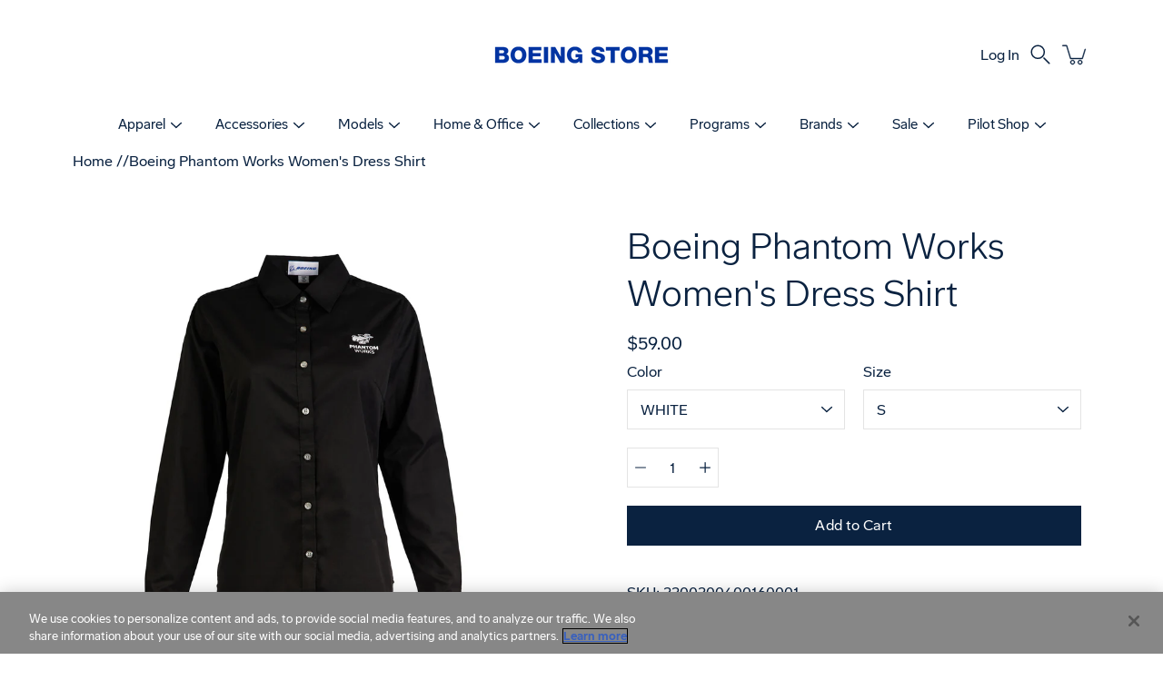

--- FILE ---
content_type: text/html; charset=utf-8
request_url: https://www.boeingstore.com/products/boeing-phantom-works-womens-dress-shirt
body_size: 47085
content:
<!doctype html>
<html class="no-js no-touch" lang="en">
<head>
    <script type="application/vnd.locksmith+json" data-locksmith>{"version":"v256","locked":false,"initialized":true,"scope":"product","access_granted":true,"access_denied":false,"requires_customer":false,"manual_lock":false,"remote_lock":false,"has_timeout":false,"remote_rendered":null,"hide_resource":false,"hide_links_to_resource":false,"transparent":true,"locks":{"all":[],"opened":[]},"keys":[],"keys_signature":"38c76ecf1c8f95a9cbb66af4883e3f61a328bc322051540e47f6e35459bc8e7c","state":{"template":"product","theme":136011153530,"product":"boeing-phantom-works-womens-dress-shirt","collection":null,"page":null,"blog":null,"article":null,"app":null},"now":1769898522,"path":"\/products\/boeing-phantom-works-womens-dress-shirt","locale_root_url":"\/","canonical_url":"https:\/\/www.boeingstore.com\/products\/boeing-phantom-works-womens-dress-shirt","customer_id":null,"customer_id_signature":"38c76ecf1c8f95a9cbb66af4883e3f61a328bc322051540e47f6e35459bc8e7c","cart":null}</script><script data-locksmith>!function(){undefined;!function(){var s=window.Locksmith={},e=document.querySelector('script[type="application/vnd.locksmith+json"]'),n=e&&e.innerHTML;if(s.state={},s.util={},s.loading=!1,n)try{s.state=JSON.parse(n)}catch(d){}if(document.addEventListener&&document.querySelector){var o,a,i,t=[76,79,67,75,83,77,73,84,72,49,49],c=function(){a=t.slice(0)},l="style",r=function(e){e&&27!==e.keyCode&&"click"!==e.type||(document.removeEventListener("keydown",r),document.removeEventListener("click",r),o&&document.body.removeChild(o),o=null)};c(),document.addEventListener("keyup",function(e){if(e.keyCode===a[0]){if(clearTimeout(i),a.shift(),0<a.length)return void(i=setTimeout(c,1e3));c(),r(),(o=document.createElement("div"))[l].width="50%",o[l].maxWidth="1000px",o[l].height="85%",o[l].border="1px rgba(0, 0, 0, 0.2) solid",o[l].background="rgba(255, 255, 255, 0.99)",o[l].borderRadius="4px",o[l].position="fixed",o[l].top="50%",o[l].left="50%",o[l].transform="translateY(-50%) translateX(-50%)",o[l].boxShadow="0 2px 5px rgba(0, 0, 0, 0.3), 0 0 100vh 100vw rgba(0, 0, 0, 0.5)",o[l].zIndex="2147483645";var t=document.createElement("textarea");t.value=JSON.stringify(JSON.parse(n),null,2),t[l].border="none",t[l].display="block",t[l].boxSizing="border-box",t[l].width="100%",t[l].height="100%",t[l].background="transparent",t[l].padding="22px",t[l].fontFamily="monospace",t[l].fontSize="14px",t[l].color="#333",t[l].resize="none",t[l].outline="none",t.readOnly=!0,o.appendChild(t),document.body.appendChild(o),t.addEventListener("click",function(e){e.stopImmediatePropagation()}),t.select(),document.addEventListener("keydown",r),document.addEventListener("click",r)}})}s.isEmbedded=-1!==window.location.search.indexOf("_ab=0&_fd=0&_sc=1"),s.path=s.state.path||window.location.pathname,s.basePath=s.state.locale_root_url.concat("/apps/locksmith").replace(/^\/\//,"/"),s.reloading=!1,s.util.console=window.console||{log:function(){},error:function(){}},s.util.makeUrl=function(e,t){var n,o=s.basePath+e,a=[],i=s.cache();for(n in i)a.push(n+"="+encodeURIComponent(i[n]));for(n in t)a.push(n+"="+encodeURIComponent(t[n]));return s.state.customer_id&&(a.push("customer_id="+encodeURIComponent(s.state.customer_id)),a.push("customer_id_signature="+encodeURIComponent(s.state.customer_id_signature))),o+=(-1===o.indexOf("?")?"?":"&")+a.join("&")},s._initializeCallbacks=[],s.on=function(e,t){if("initialize"!==e)throw'Locksmith.on() currently only supports the "initialize" event';s._initializeCallbacks.push(t)},s.initializeSession=function(e){if(!s.isEmbedded){var t=!1,n=!0,o=!0;(e=e||{}).silent&&(o=n=!(t=!0)),s.ping({silent:t,spinner:n,reload:o,callback:function(){s._initializeCallbacks.forEach(function(e){e()})}})}},s.cache=function(e){var t={};try{var n=function a(e){return(document.cookie.match("(^|; )"+e+"=([^;]*)")||0)[2]};t=JSON.parse(decodeURIComponent(n("locksmith-params")||"{}"))}catch(d){}if(e){for(var o in e)t[o]=e[o];document.cookie="locksmith-params=; expires=Thu, 01 Jan 1970 00:00:00 GMT; path=/",document.cookie="locksmith-params="+encodeURIComponent(JSON.stringify(t))+"; path=/"}return t},s.cache.cart=s.state.cart,s.cache.cartLastSaved=null,s.params=s.cache(),s.util.reload=function(){s.reloading=!0;try{window.location.href=window.location.href.replace(/#.*/,"")}catch(d){s.util.console.error("Preferred reload method failed",d),window.location.reload()}},s.cache.saveCart=function(e){if(!s.cache.cart||s.cache.cart===s.cache.cartLastSaved)return e?e():null;var t=s.cache.cartLastSaved;s.cache.cartLastSaved=s.cache.cart,fetch("/cart/update.js",{method:"POST",headers:{"Content-Type":"application/json",Accept:"application/json"},body:JSON.stringify({attributes:{locksmith:s.cache.cart}})}).then(function(e){if(!e.ok)throw new Error("Cart update failed: "+e.status);return e.json()}).then(function(){e&&e()})["catch"](function(e){if(s.cache.cartLastSaved=t,!s.reloading)throw e})},s.util.spinnerHTML='<style>body{background:#FFF}@keyframes spin{from{transform:rotate(0deg)}to{transform:rotate(360deg)}}#loading{display:flex;width:100%;height:50vh;color:#777;align-items:center;justify-content:center}#loading .spinner{display:block;animation:spin 600ms linear infinite;position:relative;width:50px;height:50px}#loading .spinner-ring{stroke:currentColor;stroke-dasharray:100%;stroke-width:2px;stroke-linecap:round;fill:none}</style><div id="loading"><div class="spinner"><svg width="100%" height="100%"><svg preserveAspectRatio="xMinYMin"><circle class="spinner-ring" cx="50%" cy="50%" r="45%"></circle></svg></svg></div></div>',s.util.clobberBody=function(e){document.body.innerHTML=e},s.util.clobberDocument=function(e){e.responseText&&(e=e.responseText),document.documentElement&&document.removeChild(document.documentElement);var t=document.open("text/html","replace");t.writeln(e),t.close(),setTimeout(function(){var e=t.querySelector("[autofocus]");e&&e.focus()},100)},s.util.serializeForm=function(e){if(e&&"FORM"===e.nodeName){var t,n,o={};for(t=e.elements.length-1;0<=t;t-=1)if(""!==e.elements[t].name)switch(e.elements[t].nodeName){case"INPUT":switch(e.elements[t].type){default:case"text":case"hidden":case"password":case"button":case"reset":case"submit":o[e.elements[t].name]=e.elements[t].value;break;case"checkbox":case"radio":e.elements[t].checked&&(o[e.elements[t].name]=e.elements[t].value);break;case"file":}break;case"TEXTAREA":o[e.elements[t].name]=e.elements[t].value;break;case"SELECT":switch(e.elements[t].type){case"select-one":o[e.elements[t].name]=e.elements[t].value;break;case"select-multiple":for(n=e.elements[t].options.length-1;0<=n;n-=1)e.elements[t].options[n].selected&&(o[e.elements[t].name]=e.elements[t].options[n].value)}break;case"BUTTON":switch(e.elements[t].type){case"reset":case"submit":case"button":o[e.elements[t].name]=e.elements[t].value}}return o}},s.util.on=function(e,i,s,t){t=t||document;var c="locksmith-"+e+i,n=function(e){var t=e.target,n=e.target.parentElement,o=t&&t.className&&(t.className.baseVal||t.className)||"",a=n&&n.className&&(n.className.baseVal||n.className)||"";("string"==typeof o&&-1!==o.split(/\s+/).indexOf(i)||"string"==typeof a&&-1!==a.split(/\s+/).indexOf(i))&&!e[c]&&(e[c]=!0,s(e))};t.attachEvent?t.attachEvent(e,n):t.addEventListener(e,n,!1)},s.util.enableActions=function(e){s.util.on("click","locksmith-action",function(e){e.preventDefault();var t=e.target;t.dataset.confirmWith&&!confirm(t.dataset.confirmWith)||(t.disabled=!0,t.innerText=t.dataset.disableWith,s.post("/action",t.dataset.locksmithParams,{spinner:!1,type:"text",success:function(e){(e=JSON.parse(e.responseText)).message&&alert(e.message),s.util.reload()}}))},e)},s.util.inject=function(e,t){var n=["data","locksmith","append"];if(-1!==t.indexOf(n.join("-"))){var o=document.createElement("div");o.innerHTML=t,e.appendChild(o)}else e.innerHTML=t;var a,i,s=e.querySelectorAll("script");for(i=0;i<s.length;++i){a=s[i];var c=document.createElement("script");if(a.type&&(c.type=a.type),a.src)c.src=a.src;else{var l=document.createTextNode(a.innerHTML);c.appendChild(l)}e.appendChild(c)}var r=e.querySelector("[autofocus]");r&&r.focus()},s.post=function(e,t,n){!1!==(n=n||{}).spinner&&s.util.clobberBody(s.util.spinnerHTML);var o={};n.container===document?(o.layout=1,n.success=function(e){s.util.clobberDocument(e)}):n.container&&(o.layout=0,n.success=function(e){var t=document.getElementById(n.container);s.util.inject(t,e),t.id===t.firstChild.id&&t.parentElement.replaceChild(t.firstChild,t)}),n.form_type&&(t.form_type=n.form_type),n.include_layout_classes!==undefined&&(t.include_layout_classes=n.include_layout_classes),n.lock_id!==undefined&&(t.lock_id=n.lock_id),s.loading=!0;var a=s.util.makeUrl(e,o),i="json"===n.type||"text"===n.type;fetch(a,{method:"POST",headers:{"Content-Type":"application/json",Accept:i?"application/json":"text/html"},body:JSON.stringify(t)}).then(function(e){if(!e.ok)throw new Error("Request failed: "+e.status);return e.text()}).then(function(e){var t=n.success||s.util.clobberDocument;t(i?{responseText:e}:e)})["catch"](function(e){if(!s.reloading)if("dashboard.weglot.com"!==window.location.host){if(!n.silent)throw alert("Something went wrong! Please refresh and try again."),e;console.error(e)}else console.error(e)})["finally"](function(){s.loading=!1})},s.postResource=function(e,t){e.path=s.path,e.search=window.location.search,e.state=s.state,e.passcode&&(e.passcode=e.passcode.trim()),e.email&&(e.email=e.email.trim()),e.state.cart=s.cache.cart,e.locksmith_json=s.jsonTag,e.locksmith_json_signature=s.jsonTagSignature,s.post("/resource",e,t)},s.ping=function(e){if(!s.isEmbedded){e=e||{};var t=function(){e.reload?s.util.reload():"function"==typeof e.callback&&e.callback()};s.post("/ping",{path:s.path,search:window.location.search,state:s.state},{spinner:!!e.spinner,silent:"undefined"==typeof e.silent||e.silent,type:"text",success:function(e){e&&e.responseText?((e=JSON.parse(e.responseText)).messages&&0<e.messages.length&&s.showMessages(e.messages),e.cart&&s.cache.cart!==e.cart?(s.cache.cart=e.cart,s.cache.saveCart(function(){t(),e.cart&&e.cart.match(/^.+:/)&&s.util.reload()})):t()):console.error("[Locksmith] Invalid result in ping callback:",e)}})}},s.timeoutMonitor=function(){var e=s.cache.cart;s.ping({callback:function(){e!==s.cache.cart||setTimeout(function(){s.timeoutMonitor()},6e4)}})},s.showMessages=function(e){var t=document.createElement("div");t.style.position="fixed",t.style.left=0,t.style.right=0,t.style.bottom="-50px",t.style.opacity=0,t.style.background="#191919",t.style.color="#ddd",t.style.transition="bottom 0.2s, opacity 0.2s",t.style.zIndex=999999,t.innerHTML="        <style>          .locksmith-ab .locksmith-b { display: none; }          .locksmith-ab.toggled .locksmith-b { display: flex; }          .locksmith-ab.toggled .locksmith-a { display: none; }          .locksmith-flex { display: flex; flex-wrap: wrap; justify-content: space-between; align-items: center; padding: 10px 20px; }          .locksmith-message + .locksmith-message { border-top: 1px #555 solid; }          .locksmith-message a { color: inherit; font-weight: bold; }          .locksmith-message a:hover { color: inherit; opacity: 0.8; }          a.locksmith-ab-toggle { font-weight: inherit; text-decoration: underline; }          .locksmith-text { flex-grow: 1; }          .locksmith-cta { flex-grow: 0; text-align: right; }          .locksmith-cta button { transform: scale(0.8); transform-origin: left; }          .locksmith-cta > * { display: block; }          .locksmith-cta > * + * { margin-top: 10px; }          .locksmith-message a.locksmith-close { flex-grow: 0; text-decoration: none; margin-left: 15px; font-size: 30px; font-family: monospace; display: block; padding: 2px 10px; }                    @media screen and (max-width: 600px) {            .locksmith-wide-only { display: none !important; }            .locksmith-flex { padding: 0 15px; }            .locksmith-flex > * { margin-top: 5px; margin-bottom: 5px; }            .locksmith-cta { text-align: left; }          }                    @media screen and (min-width: 601px) {            .locksmith-narrow-only { display: none !important; }          }        </style>      "+e.map(function(e){return'<div class="locksmith-message">'+e+"</div>"}).join(""),document.body.appendChild(t),document.body.style.position="relative",document.body.parentElement.style.paddingBottom=t.offsetHeight+"px",setTimeout(function(){t.style.bottom=0,t.style.opacity=1},50),s.util.on("click","locksmith-ab-toggle",function(e){e.preventDefault();for(var t=e.target.parentElement;-1===t.className.split(" ").indexOf("locksmith-ab");)t=t.parentElement;-1!==t.className.split(" ").indexOf("toggled")?t.className=t.className.replace("toggled",""):t.className=t.className+" toggled"}),s.util.enableActions(t)}}()}();</script>
      <script data-locksmith>Locksmith.cache.cart=null</script>

  <script data-locksmith>Locksmith.jsonTag="{\"version\":\"v256\",\"locked\":false,\"initialized\":true,\"scope\":\"product\",\"access_granted\":true,\"access_denied\":false,\"requires_customer\":false,\"manual_lock\":false,\"remote_lock\":false,\"has_timeout\":false,\"remote_rendered\":null,\"hide_resource\":false,\"hide_links_to_resource\":false,\"transparent\":true,\"locks\":{\"all\":[],\"opened\":[]},\"keys\":[],\"keys_signature\":\"38c76ecf1c8f95a9cbb66af4883e3f61a328bc322051540e47f6e35459bc8e7c\",\"state\":{\"template\":\"product\",\"theme\":136011153530,\"product\":\"boeing-phantom-works-womens-dress-shirt\",\"collection\":null,\"page\":null,\"blog\":null,\"article\":null,\"app\":null},\"now\":1769898522,\"path\":\"\\\/products\\\/boeing-phantom-works-womens-dress-shirt\",\"locale_root_url\":\"\\\/\",\"canonical_url\":\"https:\\\/\\\/www.boeingstore.com\\\/products\\\/boeing-phantom-works-womens-dress-shirt\",\"customer_id\":null,\"customer_id_signature\":\"38c76ecf1c8f95a9cbb66af4883e3f61a328bc322051540e47f6e35459bc8e7c\",\"cart\":null}";Locksmith.jsonTagSignature="d2078ae64baa68c81ecd18280516672c0d1df7691882ed8dba09b44874709708"</script>
    <meta charset="utf-8">
  <meta http-equiv='X-UA-Compatible' content='IE=edge'>
  <meta name="viewport" content="width=device-width, height=device-height, initial-scale=1.0, minimum-scale=1.0">
  <link rel="canonical" href="https://www.boeingstore.com/products/boeing-phantom-works-womens-dress-shirt">
  <link rel="preconnect" href="https://cdn.shopify.com" crossorigin>
  <!-- ======================= Modular Theme V4.1.1 ========================= -->

  <!-- Google Floodlight Code from Radancy [added 8.20] -->
  
  <!-- END Google Floodlight -->
  
  <!-- Meta Pixel Code from Boeing Store [added 2.11.25] [commented out 2.11.25] -->
  <!-- <script>
  !function(f,b,e,v,n,t,s)
  {if(f.fbq)return;n=f.fbq=function(){n.callMethod?
  n.callMethod.apply(n,arguments):n.queue.push(arguments)};
  if(!f._fbq)f._fbq=n;n.push=n;n.loaded=!0;n.version='2.0';
  n.queue=[];t=b.createElement(e);t.async=!0;
  t.src=v;s=b.getElementsByTagName(e)[0];
  s.parentNode.insertBefore(t,s)}(window, document,'script',
  'https://connect.facebook.net/en_US/fbevents.js');
  fbq('init', '1903660109940724');
  fbq('track', 'PageView');
  </script>   -->
  <!-- End Meta Pixel Code -->
  
  <!-- Meta Pixel Code from Kinesso [added 6.17.24] [commented out 2.10.25] -->
  <!-- <script>
  !function(f,b,e,v,n,t,s)
  {if(f.fbq)return;n=f.fbq=function(){n.callMethod?
  n.callMethod.apply(n,arguments):n.queue.push(arguments)};
  if(!f._fbq)f._fbq=n;n.push=n;n.loaded=!0;n.version='2.0';
  n.queue=[];t=b.createElement(e);t.async=!0;
  t.src=v;s=b.getElementsByTagName(e)[0];
  s.parentNode.insertBefore(t,s)}(window, document,'script',
  'https://connect.facebook.net/en_US/fbevents.js');
  fbq('init', '1903660109940724');
  fbq('track', 'PageView');
  </script>
  <noscript><img height="1" width="1" style="display:none"
  src=https://www.facebook.com/tr?id=1903660109940724&ev=PageView&noscript=1
  /></noscript> -->
  <!-- End Meta Pixel Code -->
  
  <meta name="google-site-verification" content="9eHT8h1GCOBQ63AqMOvnncV5TNQN4vLe_pgYnzmprME" />
  
  <!-- Meta property manually added 8.25.20 for URL Prefix verification in Google Search Console -->
  <meta name="google-site-verification" content="FKbCekprdq-1NbrW8FDQTFSiN1mFZjWPGg8W0yI-NwE" />
  <!-- End meta property manually added 8.25.20 for URL Prefix verification in Google Search Console -->
  <!-- Meta property manually added on 5.11.21 for Facebook domain verification per new iOS 14 requirements -->
  <meta name="facebook-domain-verification" content="tiw841hs9dzjw8ad8h1v15r0om0jf3" />
  <!--End meta property manually added on 5.11.21 for Facebook domain verification per new iOS 14 requirements -->
  
  <!-- Noindex code, to hide from search engines -->
  
  
  	  
  
  
  
  
  <!-- End noindex code, to hide from search engines --><link rel="preconnect" href="https://fonts.shopifycdn.com" crossorigin><link rel="preload" as="image" href="//www.boeingstore.com/cdn/shop/t/609/assets/loading.svg?v=25500050876666789991764971179">
  <link href="//www.boeingstore.com/cdn/shop/t/609/assets/theme.css?v=93144489641529461591764971213" as="style" rel="preload">
  <link href="//www.boeingstore.com/cdn/shop/t/609/assets/vendor.js?v=12700942211738999711764971217" as="script" rel="preload">
  <link href="//www.boeingstore.com/cdn/shop/t/609/assets/theme.js?v=122828128750406244471764971213" as="script" rel="preload">


  <title>Boeing Phantom Works Women&#39;s Dress Shirt &ndash; The Boeing Store</title><meta name="description" content="With Vansport™ moisture technology, this sport shirt is perfect for the modern woman on-the-go keeping you cool, comfortable and wrinkle free no matter the activity. Featuring the iconic Boeing Phantom Works Logo this shirt showcases your support for the Program’s groundbreaking advancements in aerospace technology.">
<!-- /snippets/social-meta-tags.liquid -->

<meta property="og:site_name" content="The Boeing Store">
<meta property="og:url" content="https://www.boeingstore.com/products/boeing-phantom-works-womens-dress-shirt"><meta property="og:title" content="Boeing Phantom Works Women&#39;s Dress Shirt">
<meta property="og:type" content="product">
<meta property="og:description" content="With Vansport™ moisture technology, this sport shirt is perfect for the modern woman on-the-go keeping you cool, comfortable and wrinkle free no matter the activity. Featuring the iconic Boeing Phantom Works Logo this shirt showcases your support for the Program’s groundbreaking advancements in aerospace technology.">
<meta property="og:image" content="http://www.boeingstore.com/cdn/shop/files/220020040016-Black-01_Web_11d6b0ec-031e-4bb1-b8e0-8b4faaafcec8.jpg?v=1722374814">
<meta property="og:image:secure_url" content="https://www.boeingstore.com/cdn/shop/files/220020040016-Black-01_Web_11d6b0ec-031e-4bb1-b8e0-8b4faaafcec8.jpg?v=1722374814">
<meta property="og:image:width" content="1077">
  <meta property="og:image:height" content="1073"><meta property="og:price:amount" content="59.00">
<meta property="og:price:currency" content="USD">
<meta name="twitter:card" content="summary_large_image"><meta name="twitter:title" content="Boeing Phantom Works Women&#39;s Dress Shirt">
<meta name="twitter:description" content="With Vansport™ moisture technology, this sport shirt is perfect for the modern woman on-the-go keeping you cool, comfortable and wrinkle free no matter the activity. Featuring the iconic Boeing Phantom Works Logo this shirt showcases your support for the Program’s groundbreaking advancements in aerospace technology.">
<style data-shopify>@font-face {
  font-family: "BoeingMeso";
  src: url() format("woff2");
}




  
  
  
    
    
      
      
      
      @font-face {
        font-family: BoeingMeso;
        src: url("https://www.boeingstore.com/cdn/shop/files/BoeingMeso-Black.eot?v=16944433022858854652") format('embedded-opentype');
        src: url("https://www.boeingstore.com/cdn/shop/files/BoeingMeso-Black.woff2?v=11965183188678961660") format('woff2'),
             url("https://www.boeingstore.com/cdn/shop/files/BoeingMeso-Black.woff?v=7910773724905499001") format('woff'),
             url("https://www.boeingstore.com/cdn/shop/files/BoeingMeso-Black.ttf?v=1961865649246533721") format('truetype'),
             url("https://www.boeingstore.com/cdn/shop/files/BoeingMeso-Black.otf?v=4427926557901555503") format('opentype');
        font-weight: 900;
        font-style: normal;
      }
    
      
      
      
      @font-face {
        font-family: BoeingMeso;
        src: url("https://www.boeingstore.com/cdn/shop/files/BoeingMeso-BlackItalic.eot?v=15870903708787902664") format('embedded-opentype');
        src: url("https://www.boeingstore.com/cdn/shop/files/BoeingMeso-BlackItalic.woff2?v=9890191297786826084") format('woff2'),
             url("https://www.boeingstore.com/cdn/shop/files/BoeingMeso-BlackItalic.woff?v=52423695757124674") format('woff'),
             url("https://www.boeingstore.com/cdn/shop/files/BoeingMeso-BlackItalic.ttf?v=1100979043590669534") format('truetype'),
             url("https://www.boeingstore.com/cdn/shop/files/BoeingMeso-BlackItalic.otf?v=3962370411032661843") format('opentype');
        font-weight: 900;
        font-style: italic;
      }
    
      
      
      
      @font-face {
        font-family: BoeingMeso;
        src: url("https://www.boeingstore.com/cdn/shop/files/BoeingMeso-Bold.eot?v=11405576984192920082") format('embedded-opentype');
        src: url("https://www.boeingstore.com/cdn/shop/files/BoeingMeso-Bold.woff2?v=17005767258076651902") format('woff2'),
             url("https://www.boeingstore.com/cdn/shop/files/BoeingMeso-Bold.woff?v=729082229085233525") format('woff'),
             url("https://www.boeingstore.com/cdn/shop/files/BoeingMeso-Bold.ttf?v=8216510155495288801") format('truetype'),
             url("https://www.boeingstore.com/cdn/shop/files/BoeingMeso-Bold.otf?v=12520627200352994324") format('opentype');
        font-weight: 700;
        font-style: normal;
      }
    
      
      
      
      @font-face {
        font-family: BoeingMeso;
        src: url("https://www.boeingstore.com/cdn/shop/files/BoeingMeso-BoldItalic.eot?v=3292743148145311509") format('embedded-opentype');
        src: url("https://www.boeingstore.com/cdn/shop/files/BoeingMeso-BoldItalic.woff2?v=1818825518781095693") format('woff2'),
             url("https://www.boeingstore.com/cdn/shop/files/BoeingMeso-BoldItalic.woff?v=9144266649328167468") format('woff'),
             url("https://www.boeingstore.com/cdn/shop/files/BoeingMeso-BoldItalic.ttf?v=11625245699703160695") format('truetype'),
             url("https://www.boeingstore.com/cdn/shop/files/BoeingMeso-BoldItalic.otf?v=17639544719226984352") format('opentype');
        font-weight: 700;
        font-style: italic;
      }
    
      
      
      
      @font-face {
        font-family: BoeingMeso;
        src: url("https://www.boeingstore.com/cdn/shop/files/BoeingMeso-Light.eot?v=18441149109111065240") format('embedded-opentype');
        src: url("https://www.boeingstore.com/cdn/shop/files/BoeingMeso-Light.woff2?v=8987044651928508788") format('woff2'),
             url("https://www.boeingstore.com/cdn/shop/files/BoeingMeso-Light.woff?v=11005641398652737998") format('woff'),
             url("https://www.boeingstore.com/cdn/shop/files/BoeingMeso-Light.ttf?v=12800282605182950040") format('truetype'),
             url("https://www.boeingstore.com/cdn/shop/files/BoeingMeso-Light.otf?v=17568445667832713283") format('opentype');
        font-weight: 300;
        font-style: normal;
      }
    
      
      
      
      @font-face {
        font-family: BoeingMeso;
        src: url("https://www.boeingstore.com/cdn/shop/files/BoeingMeso-LightItalic.eot?v=14357810055934735204") format('embedded-opentype');
        src: url("https://www.boeingstore.com/cdn/shop/files/BoeingMeso-LightItalic.woff2?v=13292313309527728573") format('woff2'),
             url("https://www.boeingstore.com/cdn/shop/files/BoeingMeso-LightItalic.woff?v=3561054651187888466") format('woff'),
             url("https://www.boeingstore.com/cdn/shop/files/BoeingMeso-LightItalic.ttf?v=3270474688100452644") format('truetype'),
             url("https://www.boeingstore.com/cdn/shop/files/BoeingMeso-LightItalic.otf?v=8065312384405960802") format('opentype');
        font-weight: 300;
        font-style: italic;
      }
    
      
      
      
      @font-face {
        font-family: BoeingMeso;
        src: url("https://www.boeingstore.com/cdn/shop/files/BoeingMeso-Medium.eot?v=11994539528783013167") format('embedded-opentype');
        src: url("https://www.boeingstore.com/cdn/shop/files/BoeingMeso-Medium.woff2?v=11740303138865408815") format('woff2'),
             url("https://www.boeingstore.com/cdn/shop/files/BoeingMeso-Medium.woff?v=9705603389935071151") format('woff'),
             url("https://www.boeingstore.com/cdn/shop/files/BoeingMeso-Medium.ttf?v=14016383774921608342") format('truetype'),
             url("https://www.boeingstore.com/cdn/shop/files/BoeingMeso-Medium.otf?v=15018874324305046150") format('opentype');
        font-weight: 500;
        font-style: normal;
      }
    
      
      
      
      @font-face {
        font-family: BoeingMeso;
        src: url("https://www.boeingstore.com/cdn/shop/files/BoeingMeso-MediumItalic.eot?v=14480761301820750958") format('embedded-opentype');
        src: url("https://www.boeingstore.com/cdn/shop/files/BoeingMeso-MediumItalic.woff2?v=11850645874759584373") format('woff2'),
             url("https://www.boeingstore.com/cdn/shop/files/BoeingMeso-MediumItalic.woff?v=6802488711378835516") format('woff'),
             url("https://www.boeingstore.com/cdn/shop/files/BoeingMeso-MediumItalic.ttf?v=1041713290344315155") format('truetype'),
             url("https://www.boeingstore.com/cdn/shop/files/BoeingMeso-MediumItalic.otf?v=13546193524288269114") format('opentype');
        font-weight: 500;
        font-style: italic;
      }
    
      
      
      
      @font-face {
        font-family: BoeingMeso;
        src: url("https://www.boeingstore.com/cdn/shop/files/BoeingMeso-Regular.eot?v=10007455774722372411") format('embedded-opentype');
        src: url("https://www.boeingstore.com/cdn/shop/files/BoeingMeso-Regular.woff2?v=17863017764427204753") format('woff2'),
             url("https://www.boeingstore.com/cdn/shop/files/BoeingMeso-Regular.woff?v=5627033152244511212") format('woff'),
             url("https://www.boeingstore.com/cdn/shop/files/BoeingMeso-Regular.ttf?v=16367961427383017993") format('truetype'),
             url("https://www.boeingstore.com/cdn/shop/files/BoeingMeso-Regular.otf?v=846994956858634208") format('opentype');
        font-weight: 400;
        font-style: normal;
      }
    
      
      
      
      @font-face {
        font-family: BoeingMeso;
        src: url("https://www.boeingstore.com/cdn/shop/files/BoeingMeso-RegularItalic.eot?v=8032798320199666651") format('embedded-opentype');
        src: url("https://www.boeingstore.com/cdn/shop/files/BoeingMeso-RegularItalic.woff2?v=2617305764863513512") format('woff2'),
             url("https://www.boeingstore.com/cdn/shop/files/BoeingMeso-RegularItalic.woff?v=16848156516615199886") format('woff'),
             url("https://www.boeingstore.com/cdn/shop/files/BoeingMeso-RegularItalic.ttf?v=3398275105382414874") format('truetype'),
             url("https://www.boeingstore.com/cdn/shop/files/BoeingMeso-RegularItalic.otf?v=8882960289292529778") format('opentype');
        font-weight: 400;
        font-style: italic;
      }
    


:root {
  --COLOR-BACKGROUND: #ffffff;
  --COLOR-BACKGROUND-ACCENT: #f2f2f2;
  --COLOR-BACKGROUND-ALPHA-25: rgba(255, 255, 255, 0.25);
  --COLOR-BACKGROUND-ALPHA-35: rgba(255, 255, 255, 0.35);
  --COLOR-BACKGROUND-ALPHA-60: rgba(255, 255, 255, 0.6);
  --COLOR-BACKGROUND-OVERLAY: rgba(255, 255, 255, 0.9);
  --COLOR-BACKGROUND-TABLE-HEADER: #808080;
  --COLOR-HEADING: #0a2240;
  --COLOR-TEXT: #0a2240;
  --COLOR-TEXT-DARK: #000000;
  --COLOR-TEXT-LIGHT: #546479;
  --COLOR-TEXT-ALPHA-5: rgba(10, 34, 64, 0.05);
  --COLOR-TEXT-ALPHA-8: rgba(10, 34, 64, 0.08);
  --COLOR-TEXT-ALPHA-10: rgba(10, 34, 64, 0.1);
  --COLOR-TEXT-ALPHA-25: rgba(10, 34, 64, 0.25);
  --COLOR-TEXT-ALPHA-30: rgba(10, 34, 64, 0.3);
  --COLOR-TEXT-ALPHA-55: rgba(10, 34, 64, 0.55);
  --COLOR-TEXT-ALPHA-60: rgba(10, 34, 64, 0.6);
  --COLOR-LABEL: rgba(10, 34, 64, 0.8);
  --COLOR-INPUT-PLACEHOLDER: rgba(10, 34, 64, 0.5);
  --COLOR-CART-TEXT: rgba(10, 34, 64, 0.6);
  --COLOR-BORDER: #e4e4e4;
  --COLOR-BORDER-ALPHA-8: rgba(228, 228, 228, 0.08);
  --COLOR-BORDER-DARK: #8b8b8b;
  --COLOR-ERROR-TEXT: #0a2240;
  --COLOR-ERROR-BG: rgba(10, 34, 64, 0.05);
  --COLOR-ERROR-BORDER: rgba(10, 34, 64, 0.25);
  --COLOR-BADGE-TEXT: #fff;
  --COLOR-BADGE-BG: #0a2240;
  --COLOR-BADGE-NEW-BG: #ffffff;
  --COLOR-BADGE-NEW-TEXT: #0a2240;

  --COLOR-BADGE-PREORDER-BG: #ffffff;
  --COLOR-BADGE-PREORDER-TEXT: #f37121;

  --COLOR-BADGE-COMING-SOON-BG: #0033a1;
  --COLOR-BADGE-COMING-SOON-TEXT: #ffffff;
  
  --COLOR-SEARCH-OVERLAY: rgba(0, 0, 0, 0.5);

  --RADIUS: 0px;
  

  /* === Button General ===*/
  --BTN-FONT-STACK: 'BoeingMeso', sans-serif
  --BTN-FONT-WEIGHT: 400;
  --BTN-FONT-STYLE: normal;
  --BTN-FONT-SIZE: 16px;

  --BTN-LETTER-SPACING: 0.025em;
  --BTN-UPPERCASE: none;

  /* === Button Primary ===*/
  --BTN-PRIMARY-BORDER-COLOR: #0a2240;
  --BTN-PRIMARY-BG-COLOR: #0a2240;
  --BTN-PRIMARY-TEXT-COLOR: #fff;

  
  
    --BTN-PRIMARY-BG-COLOR-BRIGHTER: #185198;
  

  /* === Button Secondary ===*/
  --BTN-SECONDARY-BORDER-COLOR: #0a2240;
  --BTN-SECONDARY-BG-COLOR: #ffffff;
  --BTN-SECONDARY-TEXT-COLOR: #0a2240;

  
  
    --BTN-SECONDARY-BG-COLOR-BRIGHTER: #e6e6e6;
  

  /* === Button White ===*/
  --TEXT-BTN-BORDER-WHITE: #fff;
  --TEXT-BTN-BG-WHITE: #fff;
  --TEXT-BTN-WHITE: #000;
  --TEXT-BTN-BG-WHITE-BRIGHTER: #e6e6e6;

  /* === Button Black ===*/
  --TEXT-BTN-BG-BLACK: #000;
  --TEXT-BTN-BORDER-BLACK: #000;
  --TEXT-BTN-BLACK: #fff;
  --TEXT-BTN-BG-BLACK-BRIGHTER: #333333;

  --COLOR-TAG-SAVING: #0a2240;

  --COLOR-WHITE: #fff;
  --COLOR-BLACK: #000;

  --BODY-LETTER-SPACING: 0px;
  --HEADING-LETTER-SPACING: 0px;
  --NAV-LETTER-SPACING: 0px;

  
  
    --HEADING-FONT-FAMILY: BoeingMeso, Arial, sans-serif;
  
  
    --BODY-FONT-FAMILY: BoeingMeso, Arial, sans-serif;
  

  
    --HEADING-FONT-WEIGHT: 300;
  

  
    --BODY-FONT-WEIGHT: 400;
  


  
    --HEADING-FONT-STYLE: normal;
  

  
    --BODY-FONT-STYLE: normal;
  

  --NAV-FONT-FAMILY: 'BoeingMeso', sans-serif;
  --NAV-FONT-WEIGHT: 400;
  --NAV-FONT-STYLE: normal;
  
  --BODY-FONT-WEIGHT-MEDIUM: 400;
  --BODY-FONT-WEIGHT-BOLD: 500;
  --NAV-FONT-WEIGHT-MEDIUM: 400;
  --NAV-FONT-WEIGHT-BOLD: 500;

  --HEADING-FONT-WEIGHT-BOLD: 700;

  --FONT-ADJUST-BODY: 1.15;
  --FONT-ADJUST-HEADING: 1.25;
  --FONT-ADJUST-NAV: 1.0;

  --IMAGE-SIZE: contain;
  --IMAGE-ASPECT-RATIO: 1;
  --IMAGE-ASPECT-RATIO-PADDING: 100%;

  --PRODUCT-COLUMNS: 4;--COLUMNS: 2;
  --COLUMNS-MEDIUM: 2;
  --COLUMNS-SMALL: 1;
  --COLUMNS-MOBILE: 1;

  --icon-loading: url( "//www.boeingstore.com/cdn/shop/t/609/assets/loading.svg?v=25500050876666789991764971179" );
  --icon-zoom-in: url( "//www.boeingstore.com/cdn/shop/t/609/assets/icon-zoom-in.svg?v=66463440030260818311764971168" );
  --icon-zoom-out: url( "//www.boeingstore.com/cdn/shop/t/609/assets/icon-zoom-out.svg?v=19447117299412374421764971169" );

  --header-height: 120px;
  --header-initial-height: 120px;
  --scrollbar-width: 0px;
  --collection-featured-block-height: none;

  /* font size x line height + top/bottom paddings */
  --announcement-height-default: calc(0.8rem * var(--FONT-ADJUST-BODY) * 1.5 + 14px);
  --announcement-height-desktop: 0px;
  --announcement-height-mobile: 0px;

  
  --color-placeholder-bg: #ABA9A9;
  --color-placeholder-fill: rgba(246, 247, 255, 0.3);

  --swatch-size: 22px;

  
  --overlay-color: #000;
  --overlay-opacity: 0;

  
  --gutter: 10px;
  --gap: 10px;
  --outer: 10px;
  --outer-offset: calc(var(--outer) * -1);

  
  --move-offset: 20px;

  
  --PARALLAX-STRENGTH-MIN: 100.0%;
  --PARALLAX-STRENGTH-MAX: 110.0%;

  
  --PI: 3.14159265358979
}</style><link href="//www.boeingstore.com/cdn/shop/t/609/assets/theme.css?v=93144489641529461591764971213" rel="stylesheet" type="text/css" media="all" /><script type="text/javascript">
    if (window.MSInputMethodContext && document.documentMode) {
      var scripts = document.getElementsByTagName('script')[0];
      var polyfill = document.createElement("script");
      polyfill.defer = true;
      polyfill.src = "//www.boeingstore.com/cdn/shop/t/609/assets/ie11.js?v=144489047535103983231764971169";

      scripts.parentNode.insertBefore(polyfill, scripts);
    } else {
      document.documentElement.className = document.documentElement.className.replace('no-js', 'js');
    }

    let root = '/';
    if (root[root.length - 1] !== '/') {
      root = `${root}/`;
    }

    window.theme = {
      info: {
        name: 'Modular'
      },
      version: '4.1.1',
      routes: {
        root: root,
        search_url: "\/search",
        cart_url: "\/cart",
        product_recommendations_url: "\/recommendations\/products",
        predictive_search_url: '/search/suggest',
      },
      assets: {
        photoswipe: '//www.boeingstore.com/cdn/shop/t/609/assets/photoswipe.js?v=29365444203438451061764971197',
        smoothscroll: '//www.boeingstore.com/cdn/shop/t/609/assets/smoothscroll.js?v=37906625415260927261764971207',
        no_image: "//www.boeingstore.com/cdn/shopifycloud/storefront/assets/no-image-2048-a2addb12_1024x.gif",
        blank: "\/\/www.boeingstore.com\/cdn\/shop\/t\/609\/assets\/blank_1x1.gif?v=50849316544257392421764971128",
        swatches: '//www.boeingstore.com/cdn/shop/t/609/assets/swatches.json?v=121387560122717834981764971211',
        base: "//www.boeingstore.com/cdn/shop/t/609/assets/",
        image: '//www.boeingstore.com/cdn/shop/t/609/assets/image.png?v=57278',
      },
      translations: {
        add_to_cart: "Add to Cart",
        form_submit: "Add to Cart",
        form_submit_error: "Woops!",
        on_sale: "Sale",
        pre_order: "Pre-order",
        sold_out: "Sold out",
        unavailable: "Unavailable",
        from: "From",
        no_results: "No results found for “{{ terms }}”. Check the spelling or use a different word or phrase.",
        free: "Free",
        color: ["Color"," Colour"],
        delete_confirm: "Are you sure you wish to delete this address?",
      },
      icons: {
        arrow: '<svg aria-hidden="true" focusable="false" role="presentation" class="icon icon-arrow" viewBox="0 0 1024 1024"><path d="M926.553 256.428c25.96-23.409 62.316-19.611 83.605 7.033 20.439 25.582 18.251 61.132-6.623 83.562l-467.01 421.128c-22.547 20.331-56.39 19.789-78.311-1.237L19.143 345.786c-24.181-23.193-25.331-58.79-4.144-83.721 22.077-25.978 58.543-28.612 83.785-4.402l400.458 384.094 427.311-385.33z"/></svg>',
        arrowSlider: '<svg aria-hidden="true" focusable="false" role="presentation" class="icon icon-submit" viewBox="0 0 1024 1024"><path d="M1023.998 511.724v-6.44a4.818 4.818 0 00-1.605-3.215l-.005-.005c0-1.61-1.61-1.61-1.61-3.22s-1.61-1.61-1.61-3.22c-.89 0-1.61-.72-1.61-1.61L652.074 115.649c-6.058-5.789-14.286-9.354-23.346-9.354s-17.288 3.564-23.358 9.366l.013-.013c-6.101 5.61-9.909 13.631-9.909 22.541s3.81 16.931 9.888 22.52l.022.02 307.522 318.793H32.201C14.416 479.522 0 493.939 0 511.723s14.417 32.201 32.201 32.201h887.145L605.384 862.717a32.062 32.062 0 00-8.429 21.72c0 9.19 3.851 17.481 10.025 23.347l.014.013c5.61 6.101 13.631 9.909 22.541 9.909s16.931-3.81 22.52-9.888l.02-.022 363.874-370.315c0-1.61 0-1.61 1.61-3.22.89 0 1.61-.72 1.61-1.61 0-1.61 1.61-1.61 1.61-3.22h1.61v-3.22a4.81 4.81 0 001.608-3.203l.002-.017v-11.27z"/></svg>',
        arrowNavSlider: 'M0.0776563715,49.6974826 L0.0776563715,50.3266624 C0.0882978908,50.4524827 0.146435015,50.5626537 0.234305795,50.6407437 C0.234697028,50.7982538 0.39181593,50.7982538 0.39181593,50.9556075 C0.39181593,51.1129611 0.548934833,51.1127264 0.548934833,51.27008 C0.636101395,51.27008 0.706053735,51.3405018 0.706053735,51.4271989 L36.3981789,88.377449 C36.9898787,88.9427015 37.7935482,89.2908983 38.6778897,89.2908983 C39.5622313,89.2908983 40.3661354,88.9429363 40.9590089,88.3761189 C41.5534473,87.8297238 41.9253528,87.0464767 41.9253528,86.1759065 C41.9253528,85.3053363 41.5534473,84.5227934 40.9597131,83.9766331 L10.297036,52.0652206 L96.9330092,52.8421298 C98.6696895,52.8421298 100.077578,51.4342411 100.077578,49.6975608 C100.077578,47.9608805 98.6696895,46.5529919 96.9330092,46.5529919 L10.297036,46.5529919 L40.9578352,15.4206794 C41.4680804,14.8636428 41.7811445,14.1180323 41.7811445,13.299496 C41.7811445,12.4018526 41.4053267,11.5926276 40.8022812,11.0197852 C40.2533823,10.422843 39.4701352,10.0509375 38.599565,10.0509375 C37.7289948,10.0509375 36.9464519,10.422843 36.4002916,11.0165771 L36.3981007,11.018768 L0.863172638,47.1829542 C0.863172638,47.3400731 0.863172638,47.3400731 0.706053735,47.4974267 C0.618887173,47.4974267 0.548934833,47.5678485 0.548934833,47.6545456 C0.548934833,47.8116645 0.39181593,47.8116645 0.39181593,47.9690181 L0.234697028,47.9690181 L0.234697028,48.2834907 C0.146356768,48.3619719 0.0882196443,48.4723777 0.077578125,48.5964766 L0.077578125,49.6984215 L0.0776563715,49.6974826 Z',
        check: '<svg aria-hidden="true" focusable="false" role="presentation" class="icon icon-check" viewBox="0 0 1317 1024"><path d="M1277.067 47.359c-42.785-42.731-112.096-42.731-154.88 0L424.495 745.781l-232.32-233.782c-43.178-40.234-110.463-39.047-152.195 2.685s-42.919 109.017-2.685 152.195L347.056 976.64c42.785 42.731 112.096 42.731 154.88 0l775.132-774.401c42.731-42.785 42.731-112.096 0-154.88z"/></svg>',
        close: '<svg aria-hidden="true" focusable="false" role="presentation" class="icon icon-close" viewBox="0 0 1024 1024"><path d="M446.174 512L13.632 79.458c-18.177-18.177-18.177-47.649 0-65.826s47.649-18.177 65.826 0L512 446.174 944.542 13.632c18.177-18.177 47.649-18.177 65.826 0s18.177 47.649 0 65.826L577.826 512l432.542 432.542c18.177 18.177 18.177 47.649 0 65.826s-47.649 18.177-65.826 0L512 577.826 79.458 1010.368c-18.177 18.177-47.649 18.177-65.826 0s-18.177-47.649 0-65.826L446.174 512z"/></svg>',
        plus: '<svg aria-hidden="true" focusable="false" role="presentation" class="icon icon-plus" viewBox="0 0 1024 1024"><path d="M465.066 465.067l.001-411.166c-.005-.407-.005-.407-.006-.805 0-29.324 23.796-53.095 53.149-53.095s53.149 23.771 53.149 53.095c-.001.365-.001.365-.004.524l-.009 411.446 398.754.001c.407-.005.407-.005.805-.006 29.324 0 53.095 23.796 53.095 53.149s-23.771 53.149-53.095 53.149c-.365-.001-.365-.001-.524-.004l-399.037-.009-.009 396.75a53.99 53.99 0 01.071 2.762c0 29.35-23.817 53.142-53.197 53.142-28.299 0-51.612-22.132-53.124-50.361l-.044-.832.583-.382-.586.017c-.02-.795-.02-.795-.024-1.59.011-1.42.011-1.42.05-1.933l.001-397.576-409.162-.009c-1.378.059-1.378.059-2.762.071-29.35 0-53.142-23.817-53.142-53.197 0-28.299 22.132-51.612 50.361-53.124l.832-.044.382.583-.017-.586c.795-.02.795-.02 1.59-.024 1.42.011 1.42.011 1.933.05l409.986.001z"/></svg>',
        minus: '<svg aria-hidden="true" focusable="false" role="presentation" class="icon icon-minus" viewBox="0 0 1024 1024"><path d="M51.573 459.468l-.017-.585c.795-.02.795-.02 1.59-.024 1.42.011 1.42.011 1.933.05l915.021.002c.407-.005.407-.005.805-.006 29.324 0 53.095 23.771 53.095 53.095s-23.771 53.095-53.095 53.095c-.365-.001-.365-.001-.524-.004l-914.477-.021c-1.378.059-1.378.059-2.762.071C23.792 565.141 0 541.348 0 511.999c0-28.271 22.132-51.558 50.361-53.069l.832-.044.382.582z"/></svg>',
      },
      settings: {
        enableAcceptTerms: false,
        enableAjaxCart: true,
        enablePaymentButton: false,
        enableVideoLooping: false,
        showQuickView: false,
        showQuantity: true,
        imageBackgroundSize: "contain",
        hoverImage: true,
        savingBadgeType: "percentage",
        showBadge: true,
        showSoldBadge: false,
        showSavingBadge: false,
        quickButton: null,
        currencyCodeEnable: false,
        moneyFormat: false ? "${{amount}} USD" : "${{amount}}",
      },
      moneyWithoutCurrencyFormat: "${{amount}}",
      moneyWithCurrencyFormat: "${{amount}} USD",
      strings: {
        saving_badge: "Save {{ discount }}",
        saving_up_to_badge: "Save up to {{ discount }}",
      }
    };

    window.slate = window.slate || {};

    if (window.performance) {
      window.performance.mark('init');
    } else {
      window.fastNetworkAndCPU = false;
    }
  </script>

  <!-- Shopify app scripts =========================================================== --><!-- Theme Javascript ============================================================== -->
  <script src="//www.boeingstore.com/cdn/shop/t/609/assets/vendor.js?v=12700942211738999711764971217" defer></script>
  <script src="//www.boeingstore.com/cdn/shop/t/609/assets/theme.js?v=122828128750406244471764971213" defer></script>

  <script>window.performance && window.performance.mark && window.performance.mark('shopify.content_for_header.start');</script><meta name="google-site-verification" content="RltRNlgp3NK3C7PPTb8HA0Gkg-Q4maiVf2vplSt_Mqo">
<meta name="facebook-domain-verification" content="b6mp0whjgong4a30zm7gz35n34ycfj">
<meta name="facebook-domain-verification" content="7d5wim88nvv9klo3vn9jgd7c4ycimi">
<meta id="shopify-digital-wallet" name="shopify-digital-wallet" content="/11935506/digital_wallets/dialog">
<link rel="alternate" type="application/json+oembed" href="https://www.boeingstore.com/products/boeing-phantom-works-womens-dress-shirt.oembed">
<script async="async" src="/checkouts/internal/preloads.js?locale=en-US"></script>
<script id="shopify-features" type="application/json">{"accessToken":"41610f7ec96224861ebda0822a95fa5e","betas":["rich-media-storefront-analytics"],"domain":"www.boeingstore.com","predictiveSearch":true,"shopId":11935506,"locale":"en"}</script>
<script>var Shopify = Shopify || {};
Shopify.shop = "boeingstore-com.myshopify.com";
Shopify.locale = "en";
Shopify.currency = {"active":"USD","rate":"1.0"};
Shopify.country = "US";
Shopify.theme = {"name":"Holiday Takedown and HP refresh 1\/1\/2026","id":136011153530,"schema_name":"Modular","schema_version":"4.1.1","theme_store_id":null,"role":"main"};
Shopify.theme.handle = "null";
Shopify.theme.style = {"id":null,"handle":null};
Shopify.cdnHost = "www.boeingstore.com/cdn";
Shopify.routes = Shopify.routes || {};
Shopify.routes.root = "/";</script>
<script type="module">!function(o){(o.Shopify=o.Shopify||{}).modules=!0}(window);</script>
<script>!function(o){function n(){var o=[];function n(){o.push(Array.prototype.slice.apply(arguments))}return n.q=o,n}var t=o.Shopify=o.Shopify||{};t.loadFeatures=n(),t.autoloadFeatures=n()}(window);</script>
<script id="shop-js-analytics" type="application/json">{"pageType":"product"}</script>
<script defer="defer" async type="module" src="//www.boeingstore.com/cdn/shopifycloud/shop-js/modules/v2/client.init-shop-cart-sync_BN7fPSNr.en.esm.js"></script>
<script defer="defer" async type="module" src="//www.boeingstore.com/cdn/shopifycloud/shop-js/modules/v2/chunk.common_Cbph3Kss.esm.js"></script>
<script defer="defer" async type="module" src="//www.boeingstore.com/cdn/shopifycloud/shop-js/modules/v2/chunk.modal_DKumMAJ1.esm.js"></script>
<script type="module">
  await import("//www.boeingstore.com/cdn/shopifycloud/shop-js/modules/v2/client.init-shop-cart-sync_BN7fPSNr.en.esm.js");
await import("//www.boeingstore.com/cdn/shopifycloud/shop-js/modules/v2/chunk.common_Cbph3Kss.esm.js");
await import("//www.boeingstore.com/cdn/shopifycloud/shop-js/modules/v2/chunk.modal_DKumMAJ1.esm.js");

  window.Shopify.SignInWithShop?.initShopCartSync?.({"fedCMEnabled":true,"windoidEnabled":true});

</script>
<script>(function() {
  var isLoaded = false;
  function asyncLoad() {
    if (isLoaded) return;
    isLoaded = true;
    var urls = ["https:\/\/store.xecurify.com\/moas\/rest\/shopify\/check?shop=boeingstore-com.myshopify.com","https:\/\/ajax.googleapis.com\/ajax\/libs\/jquery\/3.5.1\/jquery.min.js?shop=boeingstore-com.myshopify.com"];
    for (var i = 0; i < urls.length; i++) {
      var s = document.createElement('script');
      s.type = 'text/javascript';
      s.async = true;
      s.src = urls[i];
      var x = document.getElementsByTagName('script')[0];
      x.parentNode.insertBefore(s, x);
    }
  };
  if(window.attachEvent) {
    window.attachEvent('onload', asyncLoad);
  } else {
    window.addEventListener('load', asyncLoad, false);
  }
})();</script>
<script id="__st">var __st={"a":11935506,"offset":-28800,"reqid":"1146f4da-0829-4b5f-b49a-1f158eab64e1-1769898522","pageurl":"www.boeingstore.com\/products\/boeing-phantom-works-womens-dress-shirt","u":"b731cb1b0068","p":"product","rtyp":"product","rid":7966530732154};</script>
<script>window.ShopifyPaypalV4VisibilityTracking = true;</script>
<script id="captcha-bootstrap">!function(){'use strict';const t='contact',e='account',n='new_comment',o=[[t,t],['blogs',n],['comments',n],[t,'customer']],c=[[e,'customer_login'],[e,'guest_login'],[e,'recover_customer_password'],[e,'create_customer']],r=t=>t.map((([t,e])=>`form[action*='/${t}']:not([data-nocaptcha='true']) input[name='form_type'][value='${e}']`)).join(','),a=t=>()=>t?[...document.querySelectorAll(t)].map((t=>t.form)):[];function s(){const t=[...o],e=r(t);return a(e)}const i='password',u='form_key',d=['recaptcha-v3-token','g-recaptcha-response','h-captcha-response',i],f=()=>{try{return window.sessionStorage}catch{return}},m='__shopify_v',_=t=>t.elements[u];function p(t,e,n=!1){try{const o=window.sessionStorage,c=JSON.parse(o.getItem(e)),{data:r}=function(t){const{data:e,action:n}=t;return t[m]||n?{data:e,action:n}:{data:t,action:n}}(c);for(const[e,n]of Object.entries(r))t.elements[e]&&(t.elements[e].value=n);n&&o.removeItem(e)}catch(o){console.error('form repopulation failed',{error:o})}}const l='form_type',E='cptcha';function T(t){t.dataset[E]=!0}const w=window,h=w.document,L='Shopify',v='ce_forms',y='captcha';let A=!1;((t,e)=>{const n=(g='f06e6c50-85a8-45c8-87d0-21a2b65856fe',I='https://cdn.shopify.com/shopifycloud/storefront-forms-hcaptcha/ce_storefront_forms_captcha_hcaptcha.v1.5.2.iife.js',D={infoText:'Protected by hCaptcha',privacyText:'Privacy',termsText:'Terms'},(t,e,n)=>{const o=w[L][v],c=o.bindForm;if(c)return c(t,g,e,D).then(n);var r;o.q.push([[t,g,e,D],n]),r=I,A||(h.body.append(Object.assign(h.createElement('script'),{id:'captcha-provider',async:!0,src:r})),A=!0)});var g,I,D;w[L]=w[L]||{},w[L][v]=w[L][v]||{},w[L][v].q=[],w[L][y]=w[L][y]||{},w[L][y].protect=function(t,e){n(t,void 0,e),T(t)},Object.freeze(w[L][y]),function(t,e,n,w,h,L){const[v,y,A,g]=function(t,e,n){const i=e?o:[],u=t?c:[],d=[...i,...u],f=r(d),m=r(i),_=r(d.filter((([t,e])=>n.includes(e))));return[a(f),a(m),a(_),s()]}(w,h,L),I=t=>{const e=t.target;return e instanceof HTMLFormElement?e:e&&e.form},D=t=>v().includes(t);t.addEventListener('submit',(t=>{const e=I(t);if(!e)return;const n=D(e)&&!e.dataset.hcaptchaBound&&!e.dataset.recaptchaBound,o=_(e),c=g().includes(e)&&(!o||!o.value);(n||c)&&t.preventDefault(),c&&!n&&(function(t){try{if(!f())return;!function(t){const e=f();if(!e)return;const n=_(t);if(!n)return;const o=n.value;o&&e.removeItem(o)}(t);const e=Array.from(Array(32),(()=>Math.random().toString(36)[2])).join('');!function(t,e){_(t)||t.append(Object.assign(document.createElement('input'),{type:'hidden',name:u})),t.elements[u].value=e}(t,e),function(t,e){const n=f();if(!n)return;const o=[...t.querySelectorAll(`input[type='${i}']`)].map((({name:t})=>t)),c=[...d,...o],r={};for(const[a,s]of new FormData(t).entries())c.includes(a)||(r[a]=s);n.setItem(e,JSON.stringify({[m]:1,action:t.action,data:r}))}(t,e)}catch(e){console.error('failed to persist form',e)}}(e),e.submit())}));const S=(t,e)=>{t&&!t.dataset[E]&&(n(t,e.some((e=>e===t))),T(t))};for(const o of['focusin','change'])t.addEventListener(o,(t=>{const e=I(t);D(e)&&S(e,y())}));const B=e.get('form_key'),M=e.get(l),P=B&&M;t.addEventListener('DOMContentLoaded',(()=>{const t=y();if(P)for(const e of t)e.elements[l].value===M&&p(e,B);[...new Set([...A(),...v().filter((t=>'true'===t.dataset.shopifyCaptcha))])].forEach((e=>S(e,t)))}))}(h,new URLSearchParams(w.location.search),n,t,e,['guest_login'])})(!1,!0)}();</script>
<script integrity="sha256-4kQ18oKyAcykRKYeNunJcIwy7WH5gtpwJnB7kiuLZ1E=" data-source-attribution="shopify.loadfeatures" defer="defer" src="//www.boeingstore.com/cdn/shopifycloud/storefront/assets/storefront/load_feature-a0a9edcb.js" crossorigin="anonymous"></script>
<script data-source-attribution="shopify.dynamic_checkout.dynamic.init">var Shopify=Shopify||{};Shopify.PaymentButton=Shopify.PaymentButton||{isStorefrontPortableWallets:!0,init:function(){window.Shopify.PaymentButton.init=function(){};var t=document.createElement("script");t.src="https://www.boeingstore.com/cdn/shopifycloud/portable-wallets/latest/portable-wallets.en.js",t.type="module",document.head.appendChild(t)}};
</script>
<script data-source-attribution="shopify.dynamic_checkout.buyer_consent">
  function portableWalletsHideBuyerConsent(e){var t=document.getElementById("shopify-buyer-consent"),n=document.getElementById("shopify-subscription-policy-button");t&&n&&(t.classList.add("hidden"),t.setAttribute("aria-hidden","true"),n.removeEventListener("click",e))}function portableWalletsShowBuyerConsent(e){var t=document.getElementById("shopify-buyer-consent"),n=document.getElementById("shopify-subscription-policy-button");t&&n&&(t.classList.remove("hidden"),t.removeAttribute("aria-hidden"),n.addEventListener("click",e))}window.Shopify?.PaymentButton&&(window.Shopify.PaymentButton.hideBuyerConsent=portableWalletsHideBuyerConsent,window.Shopify.PaymentButton.showBuyerConsent=portableWalletsShowBuyerConsent);
</script>
<script data-source-attribution="shopify.dynamic_checkout.cart.bootstrap">document.addEventListener("DOMContentLoaded",(function(){function t(){return document.querySelector("shopify-accelerated-checkout-cart, shopify-accelerated-checkout")}if(t())Shopify.PaymentButton.init();else{new MutationObserver((function(e,n){t()&&(Shopify.PaymentButton.init(),n.disconnect())})).observe(document.body,{childList:!0,subtree:!0})}}));
</script>

<script>window.performance && window.performance.mark && window.performance.mark('shopify.content_for_header.end');</script>

 	<!--BEGIN QUALTRICS WEBSITE FEEDBACK SNIPPET-->
    
  	<!-- <script type='text/javascript'>
    (function(){var g=function(e,h,f,g){
    this.get=function(a){for(var a=a+"=",c=document.cookie.split(";"),b=0,e=c.length;b<e;b++){for(var d=c[b];" "==d.charAt(0);)d=d.substring(1,d.length);if(0==d.indexOf(a))return d.substring(a.length,d.length)}return null};
    this.set=function(a,c){var b="",b=new Date;b.setTime(b.getTime()+6048E5);b="; expires="+b.toGMTString();document.cookie=a+"="+c+b+"; path=/; "};
    this.check=function(){var a=this.get(f);if(a)a=a.split(":");else if(100!=e)"v"==h&&(e=Math.random()>=e/100?0:100),a=[h,e,0],this.set(f,a.join(":"));else return!0;var c=a[1];if(100==c)return!0;switch(a[0]){case "v":return!1;case "r":return c=a[2]%Math.floor(100/c),a[2]++,this.set(f,a.join(":")),!c}return!0};
    this.go=function(){if(this.check()){var a=document.createElement("script");a.type="text/javascript";a.src=g;document.body&&document.body.appendChild(a)}};
    this.start=function(){var t=this;"complete"!==document.readyState?window.addEventListener?window.addEventListener("load",function(){t.go()},!1):window.attachEvent&&window.attachEvent("onload",function(){t.go()}):t.go()};};
    try{(new g(100,"r","QSI_S_ZN_2bqf2wmwvh3411Q","https://zn2bqf2wmwvh3411q-boeingretail.siteintercept.qualtrics.com/SIE/?Q_ZID=ZN_2bqf2wmwvh3411Q")).start()}catch(i){}})();
    </script> -->
    <!-- <div id='ZN_2bqf2wmwvh3411Q'> -->
      <!--DO NOT REMOVE-CONTENTS PLACED HERE-->
    <!-- </div> -->
  	
    <!--END WEBSITE FEEDBACK SNIPPET-->
  <!-- {#% render 'gtm-events' %} taking out 2.10.25 for testing -->
  
<!-- BEGIN app block: shopify://apps/onetrust-consent-management/blocks/consent_management/a0f47f36-e440-438e-946e-6f1b3963b606 -->
<script src="https://cdn.shopify.com/extensions/f2dc2781-781c-4b62-b8ed-c5471f514e1a/51194b6b0c9144e9e9b055cb483ad8365a43092e/assets/storefront-consent.js"></script>
<script id="onetrust-script" src="https://cdn.cookielaw.org/scripttemplates/otSDKStub.js" type="text/javascript" charset="UTF-8" data-domain-script="fc7d7a81-3f16-4e6b-be20-35ce73287513" data-shopify-consent-mapping={"analytics":["4"],"marketing":["4"],"preferences":["3"],"sale_of_data":["4"]}></script><!-- END app block --><!-- BEGIN app block: shopify://apps/hulk-form-builder/blocks/app-embed/b6b8dd14-356b-4725-a4ed-77232212b3c3 --><!-- BEGIN app snippet: hulkapps-formbuilder-theme-ext --><script type="text/javascript">
  
  if (typeof window.formbuilder_customer != "object") {
        window.formbuilder_customer = {}
  }

  window.hulkFormBuilder = {
    form_data: {"form_fnNH7W8CbC9g-hAELXjRWA":{"uuid":"fnNH7W8CbC9g-hAELXjRWA","form_name":"SEM Subscriber Form","form_data":{"div_back_gradient_1":"#fff","div_back_gradient_2":"#fff","back_color":"#fff","form_title":"","form_submit":"Submit","after_submit":"redirect","after_submit_msg":"\u003cp\u003eYou have successfully subscriberd\u003c\/p\u003e\n","captcha_enable":"yes","label_style":"FloatingLabels","input_border_radius":"2","back_type":"transparent","input_back_color":"#fff","input_back_color_hover":"#fff","back_shadow":"none","label_font_clr":"#333333","input_font_clr":"#333333","button_align":"centerBtn","button_clr":"#ffffff","button_back_clr":"#0a2240","button_border_radius":"2","form_width":"600px","form_border_size":"2","form_border_clr":"#c7c7c7","form_border_radius":"1","label_font_size":"14","input_font_size":"12","button_font_size":"16","form_padding":"35","input_border_color":"#ccc","input_border_color_hover":"#ccc","btn_border_clr":"#0a2240","btn_border_size":"1","form_name":"SEM Subscriber Form","":"","form_emails":"","form_access_message":"\u003cp\u003ePlease login to access the form\u003cbr\u003eDo not have an account? Create account\u003c\/p\u003e","record_referrer_url":"yes","submition_single_email":"yes","capture_form_submission_counts":"yes","prefix_input_text":"SEM Subscribers","custom_count_number":"0","form_description":"","form_banner_alignment":"center","shopify_customer_create":"no","after_submit_url":"https:\/\/www.boeingstore.com\/pages\/thank-you","openinnewtab":"no","label_fonts_type":"Google Fonts","captcha_honeypot":"no","captcha_version_3_enable":"yes","captcha_align":"center","formElements":[{"Conditions":{},"type":"text","position":0,"label":"First Name","halfwidth":"yes","required":"yes","page_number":1},{"Conditions":{},"type":"text","position":1,"label":"Last Name","halfwidth":"yes","required":"yes","page_number":1},{"type":"email","position":2,"label":"Email","required":"yes","email_confirm":"no","Conditions":{},"confirm_value":"no","page_number":1},{"Conditions":{},"type":"text","position":3,"label":"Country","required":"yes","page_number":1,"halfwidth":"yes"},{"Conditions":{},"type":"text","position":4,"label":"Zip\/Post Code","halfwidth":"yes","required":"yes","page_number":1},{"Conditions":{},"type":"paragraph","position":5,"label":"Label (6)","paragraph":"\u003cp style=\"text-align: center;\"\u003e*Required\u003c\/p\u003e\n\n\u003cp\u003eIn each email you receive, there will be a link to unsubscribe or change areas of interest. Your privacy is important to us - please read our\u0026nbsp;\u003ca href=\"http:\/\/www.boeing.com\/privacy-and-cookie-policy.page\" target=\"_blank\"\u003eBoeing Privacy and Cookie policy\u003c\/a\u003e.\u003c\/p\u003e\n","page_number":1}]},"is_spam_form":false,"shop_uuid":"nwbX5Hmv7Lho5xcLY1faYA","shop_timezone":"America\/Los_Angeles","shop_id":20399,"shop_is_after_submit_enabled":true,"shop_shopify_plan":"shopify_plus","shop_shopify_domain":"boeingstore-com.myshopify.com","shop_remove_watermark":false,"shop_created_at":"2019-05-16T02:06:33.522-05:00"},"form_Nr81S4kRYM9o5VbUrUFaKw":{"uuid":"Nr81S4kRYM9o5VbUrUFaKw","form_name":"User Generated Content Release Form","form_data":{"div_back_gradient_1":"#fff","div_back_gradient_2":"#fff","back_color":"#fff","form_title":"\u003cp center=\"\" style=\"text-align: center;\"\u003e\u003cspan style=\"font-size:26px;\"\u003e\u003cspan style=\"color:#000099;\"\u003e\u003cstrong\u003eBOEING BRAND EXPERIENCES\u003c\/strong\u003e\u003c\/span\u003e\u003c\/span\u003e\u003c\/p\u003e\n\n\u003cp center=\"\" style=\"text-align: center;\"\u003e\u003cspan style=\"font-size:24px;\"\u003e\u003cspan style=\"color:#000099;\"\u003eUser Generated Content Volunteer Form\u003c\/span\u003e\u003c\/span\u003e\u003c\/p\u003e\n\n\u003cp center=\"\" style=\"text-align: center;\"\u003e\u0026nbsp;\u003c\/p\u003e\n","form_submit":"Submit","after_submit":"hideAndmessage","after_submit_msg":"\u003cp\u003eThank you for volunteering to provide Boeing Store User Generated Content. We will reach out to you shortly with next steps and what to expect.\u003c\/p\u003e\n\n\u003cp\u003eFor\u0026nbsp;questions, please reach out to Allison at\u0026nbsp;\u003ca href=\"mailto:allison.g.howard@boeing.com?subject=UGC%20Photo%20Release%20Form\"\u003eallison.g.howard@boeing.com\u003c\/a\u003e\u003c\/p\u003e\n","captcha_enable":"yes","label_style":"inlineLabels","input_border_radius":"2","back_type":"transparent","input_back_color":"#fff","input_back_color_hover":"#fff","back_shadow":"none","label_font_clr":"#333333","input_font_clr":"#333333","button_align":"centerBtn","button_clr":"#fff","button_back_clr":"#35abf0","button_border_radius":"2","form_width":"800px","form_border_size":"2","form_border_clr":"#c7c7c7","form_border_radius":"1","label_font_size":"15","input_font_size":"14","button_font_size":"16","form_padding":"35","input_border_color":"#ccc","input_border_color_hover":"#ccc","btn_border_clr":"transparent","btn_border_size":"1","form_name":"User Generated Content Release Form","":"","form_emails":"allison.g.howard@boeing.com,melanie.levesque@boeing.com,trent.a.henderson@boeing.com","captcha_align":"center","send_response":"yes","form_description":"\u003cp style=\"text-align: center;\"\u003e\u003cspan style=\"font-size:14px;\"\u003eVolunteer to join our User Generated Content Program! Submitted content may be used in marketing material for the \u003cstrong\u003eBoeing Store\u003c\/strong\u003e and\/or the \u003cstrong\u003eBoeing Future of Flight\u003c\/strong\u003e channels.\u003c\/span\u003e\u003c\/p\u003e\n","success_scrolling":"yes","notification_email_send":true,"pass_referrer_url_on_email":false,"formElements":[{"Conditions":{},"type":"newdate","position":0,"label":"Date","halfwidth":"no","required":"yes","page_number":1},{"type":"text","position":1,"label":"First Name","customClass":"","halfwidth":"yes","Conditions":{},"required":"yes","page_number":1},{"type":"text","position":2,"label":"Last Name","halfwidth":"yes","Conditions":{},"required":"yes","page_number":1},{"type":"email","position":3,"label":"Email","required":"yes","email_confirm":"yes","Conditions":{},"halfwidth":"yes","page_number":1},{"Conditions":{},"type":"text","position":4,"label":"Phone Number","halfwidth":"yes","required":"yes","page_number":1},{"Conditions":{},"type":"space","position":5,"label":"Label (13)","page_number":1},{"Conditions":{},"type":"multipleCheckbox","position":6,"label":"I am:","values":"A Boeing Employee\nA Non-Boeing Employee","elementCost":{},"halfwidth":"no","required":"yes","page_number":1},{"Conditions":{"SelectedElemenet":"I am:","SelectedElemenetCount":6,"SelectedValue":"A Boeing Employee"},"type":"text","position":7,"label":"If a Boeing Employee, please provide BEMSID","halfwidth":"no","required":"yes","page_number":1},{"Conditions":{},"type":"space","position":8,"label":"Label (23)","page_number":1},{"Conditions":{},"type":"text","position":9,"label":"Occupation \/ Job Title \u0026 Location","halfwidth":"no","infoMessage":"By providing these details, you consent to allowing this information to be used in marketing material.","required":"yes","page_number":1},{"Conditions":{},"type":"space","position":10,"label":"Label (15)","page_number":1},{"type":"textarea","position":11,"label":"Please add your testimonial and any other additional information in this section.","required":"no","Conditions":{},"inputHeight":"100","page_number":1},{"Conditions":{},"type":"space","position":12,"label":"Label (21)","page_number":1},{"Conditions":{},"type":"label","position":13,"label":"Upload a Photo or Document","page_number":1},{"Conditions":{},"type":"file","position":14,"label":"Choose a File","page_number":1},{"Conditions":{},"type":"space","position":15,"label":"Label (19)","page_number":1},{"Conditions":{},"type":"multipleCheckbox","position":16,"label":"Select a Photography \/ Testimonial Release Form to Read \u0026 Acknowledge","required":"yes","values":"Adult (Boeing employee)\nAdult (non-Boeing employee)\nMinor (under 18 years old)","elementCost":{},"page_number":1},{"type":"text","position":17,"label":"First \u0026 Last Name of Adult (Boeing employee)","required":"no","infoMessage":"I, the undersigned, hereby irrevocably give and grant to The Boeing Company and its affiliated companies and their respective officers, employees, agents, successors, licensees, and assigns (collectively “Boeing”), all rights, title and\ninterest in and to the recordings made of me in any media and any other information obtained of me or from me. I acknowledge that my participation is voluntary and no consideration is required to give this release full force and\neffect. Without limiting the generality of the foregoing, I hereby:\n\u003cbr\u003e1. authorize Boeing to record and use, publish and reproduce, separately or together, my image, likeness, voice, name, and identity in the images, photographs, films, videos, and audio recordings, in whole or in\npart, in any media and with or without distortion, (collectively, the “Works”) made while I am on\ncompany premises or engaged in company activities including, without limitation, filming and other recordings made by Boeing or its agents at The Boeing Store.\n\u003cbr\u003e2. waive, release and discharge Boeing and all others from any and all claims I may now or later have\n(whether related to copyright, moral rights, right of attribution or integrity, right of privacy, right of publicity, performer rights, tort, contract, statute or otherwise) by reason of Boeing’s or another’s creation, use\n(whether or not merely internal to Boeing or another business entity), distribution, publication, performance, broadcast, alteration, or adaptation (collectively, “Use”) of the Works;\n\u003cbr\u003e3. agree not to assert or attempt to exercise any ownership or other right or interest in the Works;\n\u003cbr\u003e4. waive any and all claims for compensation related to the Works or any Use thereof;\n\u003cbr\u003e5. waive any right to inspect or approve the Works or any context in which they may appear; and\n\u003cbr\u003e6. acknowledge and agree that Boeing will have the right to register, in the name of Boeing, the copyrights in\nthe Works and that Boeing, and others with Boeing consent, will have the right to Utilize the Works in any manner, at any time, and for any purpose whatsoever.\n\u003cbr\u003eI represent and warrant that: I am eighteen years of age or older; this release does not in any way conflict with\nany existing commitments on my part; and I have full right to grant this release without violating the rights of any third\nparty.\n\u003cbr\u003eNothing contained herein will constitute any obligation on Boeing to make any use of the rights set forth herein. Nothing herein shall be construed to alter, amend or affect any employment agreement, express or implied, which\nBoeing has with the undersigned.\n\u003cbr\u003eThis authorization and release will be absolute and irrevocable and will extend to any and all organizations and\npersons authorized by Boeing relative to the Works.","placeholder":"Release for Adult (Boeing employee)","Conditions":{"SelectedElemenet":"Select a Photography \/ Testimonial Release Form to Read \u0026 Acknowledge","SelectedElemenetCount":16,"SelectedValue":"Adult (Boeing employee)"},"page_number":1},{"type":"text","position":18,"label":"First \u0026 Last Name of Adult (non-Boeing employee)","required":"yes","infoMessage":"I, the undersigned, hereby irrevocably give and grant to The Boeing Company and its affiliated companies and their\nrespective officers, employees, agents, successors, licensees, and assigns (collectively “Boeing”), all rights, title\nand interest in and to the photographic, video and audio recordings made of me in any media and any other\ninformation obtained of me or from me. I acknowledge that my participation is voluntary and no consideration\nis required to give this release full force and effect. Without limiting the generality of the foregoing, I hereby:\n\u003cbr\u003e1. authorize Boeing to record and use, publish and reproduce, separately or together, my image, likeness,\nvoice, name, and identity in the images, photographs, films, videos, and audio recordings, in whole or in\npart, in any media and with or without distortion, (collectively, the “Works”) made while I am on company\npremises or engaged in company activities, including without limitation, photography, filming and other\nrecordings made by Boeing or its agents at The Boeing Store.\n\u003cbr\u003e2. waive, release and discharge Boeing and all others from any and all claims I may now or later have\n(whether related to copyright, moral rights, rights of attribution or integrity, right of privacy, right of\npublicity, performer rights, tort, contract, statute or otherwise) by reason of Boeing’s or another’s creation,\nuse (whether or not merely internal to Boeing or another business entity), distribution, publication,\nperformance, broadcast, alteration, or adaptation (collectively, “Use”) of the Works;\n\u003cbr\u003e3. agree not to assert or attempt to exercise any ownership or other right or interest in the Works;\n\u003cbr\u003e4. waive any and all claims for compensation related to the Works or any Use thereof;\n\u003cbr\u003e5. waive any right to inspect or approve the Works or any context in which they may appear; and\n\u003cbr\u003e6. acknowledge and agree that Boeing will have the right to register the copyrights in the Works and that\n\u003cbr\u003eBoeing, and others with Boeing consent, will have the right to use the Works in any manner, at any time,\nand for any purpose whatsoever.\n\u003cbr\u003eI represent and warrant that: I am eighteen years of age or older; this release does not in any way conflict with any\nexisting commitments on my part; and I have full right to grant this release without violating the rights of any third\nparty.\n\u003cbr\u003eNothing contained herein will constitute any obligation on Boeing to make any use of the rights set forth herein.\nThis authorization and release will be absolute and irrevocable and will extend to any and all organizations and\npersons authorized by Boeing relative to the Works.","Conditions":{"SelectedElemenet":"Select a Photography \/ Testimonial Release Form to Read \u0026 Acknowledge","SelectedElemenetCount":16,"SelectedValue":"Adult (non-Boeing employee)"},"page_number":1},{"type":"text","position":19,"label":"First \u0026 Last Name of Parent of Minor (under 18 years old)","required":"yes","infoMessage":"I, the undersigned, hereby irrevocably give and grant to The Boeing Company and its affiliated companies and their\nrespective officers, employees, agents, successors, licensees, and assigns (collectively “Boeing”), all rights, title\nand interest in and to the photographic, video and audio recordings made of me in any media and any other\ninformation obtained of me or from me. I acknowledge that my participation is voluntary and no consideration\nis required to give this release full force and effect. Without limiting the generality of the foregoing, I hereby:\n\u003cbr\u003e1. authorize Boeing to record and use, publish and reproduce, separately or together, my image, likeness,\nvoice, name, and identity in the images, photographs, films, videos, and audio recordings, in whole or in\npart, in any media and with or without distortion, (collectively, the “Works”) made while I am on company\npremises or engaged in company activities, including without limitation, photography, filming and other\nrecordings made by Boeing or its agents at The Boeing Store.\n\u003cbr\u003e2. waive, release and discharge Boeing and all others from any and all claims I may now or later have\n(whether related to copyright, moral rights, rights of attribution or integrity, right of privacy, right of\npublicity, performer rights, tort, contract, statute or otherwise) by reason of Boeing’s or another’s creation,\nuse (whether or not merely internal to Boeing or another business entity), distribution, publication,\nperformance, broadcast, alteration, or adaptation (collectively, “Use”) of the Works;\n\u003cbr\u003e3. agree not to assert or attempt to exercise any ownership or other right or interest in the Works;\n\u003cbr\u003e4. waive any and all claims for compensation related to the Works or any Use thereof;\n\u003cbr\u003e5. waive any right to inspect or approve the Works or any context in which they may appear; and\n\u003cbr\u003e6. acknowledge and agree that Boeing will have the right to register the copyrights in the Works and that\nBoeing, and others with Boeing consent, will have the right to use the Works in any manner, at any time,\nand for any purpose whatsoever.\n\u003cbr\u003eI represent and warrant that: I am eighteen years of age or older and, if not, that my parent or legal guardian has\nconsented on my behalf by signing below; that this release does not in any way conflict with any existing\ncommitments on my part; and I have full right to grant this release without violating the rights of any third party.\nNothing contained herein will constitute any obligation on Boeing to make any use of the rights set forth herein.\nThis authorization and release will be absolute and irrevocable and will extend to any and all organizations and\npersons authorized by Boeing relative to the Works.","Conditions":{"SelectedElemenet":"Select a Photography \/ Testimonial Release Form to Read \u0026 Acknowledge","SelectedElemenetCount":16,"SelectedValue":"Minor (under 18 years old)"},"page_number":1},{"Conditions":{},"type":"space","position":20,"label":"Label (21)","page_number":1},{"Conditions":{},"type":"checkbox","position":21,"label":"I have read and understand this document and agree to be bound by its terms. ","required":"yes","page_number":1},{"Conditions":{},"type":"text","position":22,"label":"Name of Adult Or Parent of Minor (first \u0026 last) \u0026 Date","infoMessage":"By typing your first and last name, and date, you signify that you have read and understand the photography release and agree to be bound by its terms.","required":"yes","halfwidth":"no","page_number":1},{"Conditions":{},"type":"space","position":23,"label":"Label (22)","page_number":1}]},"is_spam_form":false,"shop_uuid":"nwbX5Hmv7Lho5xcLY1faYA","shop_timezone":"America\/Los_Angeles","shop_id":20399,"shop_is_after_submit_enabled":true,"shop_shopify_plan":"shopify_plus","shop_shopify_domain":"boeingstore-com.myshopify.com","shop_remove_watermark":false,"shop_created_at":"2019-05-16T02:06:33.522-05:00"}},
    shop_data: {"shop_nwbX5Hmv7Lho5xcLY1faYA":{"shop_uuid":"nwbX5Hmv7Lho5xcLY1faYA","shop_timezone":"America\/Los_Angeles","shop_id":20399,"shop_is_after_submit_enabled":true,"shop_shopify_plan":"Shopify Plus","shop_shopify_domain":"boeingstore-com.myshopify.com","shop_created_at":"2019-05-16T02:06:33.522-05:00","is_skip_metafield":false,"shop_deleted":false,"shop_disabled":false}},
    settings_data: {"shop_settings":{"shop_customise_msgs":[],"default_customise_msgs":{"is_required":"is required","thank_you":"Thank you! The form was submitted successfully.","processing":"Processing...","valid_data":"Please provide valid data","valid_email":"Provide valid email format","valid_tags":"HTML Tags are not allowed","valid_phone":"Provide valid phone number","valid_captcha":"Please provide valid captcha response","valid_url":"Provide valid URL","only_number_alloud":"Provide valid number in","number_less":"must be less than","number_more":"must be more than","image_must_less":"Image must be less than 20MB","image_number":"Images allowed","image_extension":"Invalid extension! Please provide image file","error_image_upload":"Error in image upload. Please try again.","error_file_upload":"Error in file upload. Please try again.","your_response":"Your response","error_form_submit":"Error occur.Please try again after sometime.","email_submitted":"Form with this email is already submitted","invalid_email_by_zerobounce":"The email address you entered appears to be invalid. Please check it and try again.","download_file":"Download file","card_details_invalid":"Your card details are invalid","card_details":"Card details","please_enter_card_details":"Please enter card details","card_number":"Card number","exp_mm":"Exp MM","exp_yy":"Exp YY","crd_cvc":"CVV","payment_value":"Payment amount","please_enter_payment_amount":"Please enter payment amount","address1":"Address line 1","address2":"Address line 2","city":"City","province":"Province","zipcode":"Zip code","country":"Country","blocked_domain":"This form does not accept addresses from","file_must_less":"File must be less than 20MB","file_extension":"Invalid extension! Please provide file","only_file_number_alloud":"files allowed","previous":"Previous","next":"Next","must_have_a_input":"Please enter at least one field.","please_enter_required_data":"Please enter required data","atleast_one_special_char":"Include at least one special character","atleast_one_lowercase_char":"Include at least one lowercase character","atleast_one_uppercase_char":"Include at least one uppercase character","atleast_one_number":"Include at least one number","must_have_8_chars":"Must have 8 characters long","be_between_8_and_12_chars":"Be between 8 and 12 characters long","please_select":"Please Select","phone_submitted":"Form with this phone number is already submitted","user_res_parse_error":"Error while submitting the form","valid_same_values":"values must be same","product_choice_clear_selection":"Clear Selection","picture_choice_clear_selection":"Clear Selection","remove_all_for_file_image_upload":"Remove All","invalid_file_type_for_image_upload":"You can't upload files of this type.","invalid_file_type_for_signature_upload":"You can't upload files of this type.","max_files_exceeded_for_file_upload":"You can not upload any more files.","max_files_exceeded_for_image_upload":"You can not upload any more files.","file_already_exist":"File already uploaded","max_limit_exceed":"You have added the maximum number of text fields.","cancel_upload_for_file_upload":"Cancel upload","cancel_upload_for_image_upload":"Cancel upload","cancel_upload_for_signature_upload":"Cancel upload"},"shop_blocked_domains":[]}},
    features_data: {"shop_plan_features":{"shop_plan_features":["unlimited-forms","full-design-customization","export-form-submissions","multiple-recipients-for-form-submissions","multiple-admin-notifications","enable-captcha","unlimited-file-uploads","save-submitted-form-data","set-auto-response-message","conditional-logic","form-banner","save-as-draft-facility","include-user-response-in-admin-email","disable-form-submission","mail-platform-integration","stripe-payment-integration","pre-built-templates","create-customer-account-on-shopify","google-analytics-3-by-tracking-id","facebook-pixel-id","bing-uet-pixel-id","advanced-js","advanced-css","api-available","customize-form-message","hidden-field","restrict-from-submissions-per-one-user","utm-tracking","ratings","privacy-notices","heading","paragraph","shopify-flow-trigger","domain-setup","block-domain","address","html-code","form-schedule","after-submit-script","customize-form-scrolling","on-form-submission-record-the-referrer-url","password","duplicate-the-forms","include-user-response-in-auto-responder-email","elements-add-ons","admin-and-auto-responder-email-with-tokens","email-export","premium-support","google-analytics-4-by-measurement-id","google-ads-for-tracking-conversion","validation-field","file-upload","load_form_as_popup","advanced_conditional_logic"]}},
    shop: null,
    shop_id: null,
    plan_features: null,
    validateDoubleQuotes: false,
    assets: {
      extraFunctions: "https://cdn.shopify.com/extensions/019bb5ee-ec40-7527-955d-c1b8751eb060/form-builder-by-hulkapps-50/assets/extra-functions.js",
      extraStyles: "https://cdn.shopify.com/extensions/019bb5ee-ec40-7527-955d-c1b8751eb060/form-builder-by-hulkapps-50/assets/extra-styles.css",
      bootstrapStyles: "https://cdn.shopify.com/extensions/019bb5ee-ec40-7527-955d-c1b8751eb060/form-builder-by-hulkapps-50/assets/theme-app-extension-bootstrap.css"
    },
    translations: {
      htmlTagNotAllowed: "HTML Tags are not allowed",
      sqlQueryNotAllowed: "SQL Queries are not allowed",
      doubleQuoteNotAllowed: "Double quotes are not allowed",
      vorwerkHttpWwwNotAllowed: "The words \u0026#39;http\u0026#39; and \u0026#39;www\u0026#39; are not allowed. Please remove them and try again.",
      maxTextFieldsReached: "You have added the maximum number of text fields.",
      avoidNegativeWords: "Avoid negative words: Don\u0026#39;t use negative words in your contact message.",
      customDesignOnly: "This form is for custom designs requests. For general inquiries please contact our team at info@stagheaddesigns.com",
      zerobounceApiErrorMsg: "We couldn\u0026#39;t verify your email due to a technical issue. Please try again later.",
    }

  }

  

  window.FbThemeAppExtSettingsHash = {}
  
</script><!-- END app snippet --><!-- END app block --><script src="https://cdn.shopify.com/extensions/019bb5ee-ec40-7527-955d-c1b8751eb060/form-builder-by-hulkapps-50/assets/form-builder-script.js" type="text/javascript" defer="defer"></script>
<link href="https://monorail-edge.shopifysvc.com" rel="dns-prefetch">
<script>(function(){if ("sendBeacon" in navigator && "performance" in window) {try {var session_token_from_headers = performance.getEntriesByType('navigation')[0].serverTiming.find(x => x.name == '_s').description;} catch {var session_token_from_headers = undefined;}var session_cookie_matches = document.cookie.match(/_shopify_s=([^;]*)/);var session_token_from_cookie = session_cookie_matches && session_cookie_matches.length === 2 ? session_cookie_matches[1] : "";var session_token = session_token_from_headers || session_token_from_cookie || "";function handle_abandonment_event(e) {var entries = performance.getEntries().filter(function(entry) {return /monorail-edge.shopifysvc.com/.test(entry.name);});if (!window.abandonment_tracked && entries.length === 0) {window.abandonment_tracked = true;var currentMs = Date.now();var navigation_start = performance.timing.navigationStart;var payload = {shop_id: 11935506,url: window.location.href,navigation_start,duration: currentMs - navigation_start,session_token,page_type: "product"};window.navigator.sendBeacon("https://monorail-edge.shopifysvc.com/v1/produce", JSON.stringify({schema_id: "online_store_buyer_site_abandonment/1.1",payload: payload,metadata: {event_created_at_ms: currentMs,event_sent_at_ms: currentMs}}));}}window.addEventListener('pagehide', handle_abandonment_event);}}());</script>
<script id="web-pixels-manager-setup">(function e(e,d,r,n,o){if(void 0===o&&(o={}),!Boolean(null===(a=null===(i=window.Shopify)||void 0===i?void 0:i.analytics)||void 0===a?void 0:a.replayQueue)){var i,a;window.Shopify=window.Shopify||{};var t=window.Shopify;t.analytics=t.analytics||{};var s=t.analytics;s.replayQueue=[],s.publish=function(e,d,r){return s.replayQueue.push([e,d,r]),!0};try{self.performance.mark("wpm:start")}catch(e){}var l=function(){var e={modern:/Edge?\/(1{2}[4-9]|1[2-9]\d|[2-9]\d{2}|\d{4,})\.\d+(\.\d+|)|Firefox\/(1{2}[4-9]|1[2-9]\d|[2-9]\d{2}|\d{4,})\.\d+(\.\d+|)|Chrom(ium|e)\/(9{2}|\d{3,})\.\d+(\.\d+|)|(Maci|X1{2}).+ Version\/(15\.\d+|(1[6-9]|[2-9]\d|\d{3,})\.\d+)([,.]\d+|)( \(\w+\)|)( Mobile\/\w+|) Safari\/|Chrome.+OPR\/(9{2}|\d{3,})\.\d+\.\d+|(CPU[ +]OS|iPhone[ +]OS|CPU[ +]iPhone|CPU IPhone OS|CPU iPad OS)[ +]+(15[._]\d+|(1[6-9]|[2-9]\d|\d{3,})[._]\d+)([._]\d+|)|Android:?[ /-](13[3-9]|1[4-9]\d|[2-9]\d{2}|\d{4,})(\.\d+|)(\.\d+|)|Android.+Firefox\/(13[5-9]|1[4-9]\d|[2-9]\d{2}|\d{4,})\.\d+(\.\d+|)|Android.+Chrom(ium|e)\/(13[3-9]|1[4-9]\d|[2-9]\d{2}|\d{4,})\.\d+(\.\d+|)|SamsungBrowser\/([2-9]\d|\d{3,})\.\d+/,legacy:/Edge?\/(1[6-9]|[2-9]\d|\d{3,})\.\d+(\.\d+|)|Firefox\/(5[4-9]|[6-9]\d|\d{3,})\.\d+(\.\d+|)|Chrom(ium|e)\/(5[1-9]|[6-9]\d|\d{3,})\.\d+(\.\d+|)([\d.]+$|.*Safari\/(?![\d.]+ Edge\/[\d.]+$))|(Maci|X1{2}).+ Version\/(10\.\d+|(1[1-9]|[2-9]\d|\d{3,})\.\d+)([,.]\d+|)( \(\w+\)|)( Mobile\/\w+|) Safari\/|Chrome.+OPR\/(3[89]|[4-9]\d|\d{3,})\.\d+\.\d+|(CPU[ +]OS|iPhone[ +]OS|CPU[ +]iPhone|CPU IPhone OS|CPU iPad OS)[ +]+(10[._]\d+|(1[1-9]|[2-9]\d|\d{3,})[._]\d+)([._]\d+|)|Android:?[ /-](13[3-9]|1[4-9]\d|[2-9]\d{2}|\d{4,})(\.\d+|)(\.\d+|)|Mobile Safari.+OPR\/([89]\d|\d{3,})\.\d+\.\d+|Android.+Firefox\/(13[5-9]|1[4-9]\d|[2-9]\d{2}|\d{4,})\.\d+(\.\d+|)|Android.+Chrom(ium|e)\/(13[3-9]|1[4-9]\d|[2-9]\d{2}|\d{4,})\.\d+(\.\d+|)|Android.+(UC? ?Browser|UCWEB|U3)[ /]?(15\.([5-9]|\d{2,})|(1[6-9]|[2-9]\d|\d{3,})\.\d+)\.\d+|SamsungBrowser\/(5\.\d+|([6-9]|\d{2,})\.\d+)|Android.+MQ{2}Browser\/(14(\.(9|\d{2,})|)|(1[5-9]|[2-9]\d|\d{3,})(\.\d+|))(\.\d+|)|K[Aa][Ii]OS\/(3\.\d+|([4-9]|\d{2,})\.\d+)(\.\d+|)/},d=e.modern,r=e.legacy,n=navigator.userAgent;return n.match(d)?"modern":n.match(r)?"legacy":"unknown"}(),u="modern"===l?"modern":"legacy",c=(null!=n?n:{modern:"",legacy:""})[u],f=function(e){return[e.baseUrl,"/wpm","/b",e.hashVersion,"modern"===e.buildTarget?"m":"l",".js"].join("")}({baseUrl:d,hashVersion:r,buildTarget:u}),m=function(e){var d=e.version,r=e.bundleTarget,n=e.surface,o=e.pageUrl,i=e.monorailEndpoint;return{emit:function(e){var a=e.status,t=e.errorMsg,s=(new Date).getTime(),l=JSON.stringify({metadata:{event_sent_at_ms:s},events:[{schema_id:"web_pixels_manager_load/3.1",payload:{version:d,bundle_target:r,page_url:o,status:a,surface:n,error_msg:t},metadata:{event_created_at_ms:s}}]});if(!i)return console&&console.warn&&console.warn("[Web Pixels Manager] No Monorail endpoint provided, skipping logging."),!1;try{return self.navigator.sendBeacon.bind(self.navigator)(i,l)}catch(e){}var u=new XMLHttpRequest;try{return u.open("POST",i,!0),u.setRequestHeader("Content-Type","text/plain"),u.send(l),!0}catch(e){return console&&console.warn&&console.warn("[Web Pixels Manager] Got an unhandled error while logging to Monorail."),!1}}}}({version:r,bundleTarget:l,surface:e.surface,pageUrl:self.location.href,monorailEndpoint:e.monorailEndpoint});try{o.browserTarget=l,function(e){var d=e.src,r=e.async,n=void 0===r||r,o=e.onload,i=e.onerror,a=e.sri,t=e.scriptDataAttributes,s=void 0===t?{}:t,l=document.createElement("script"),u=document.querySelector("head"),c=document.querySelector("body");if(l.async=n,l.src=d,a&&(l.integrity=a,l.crossOrigin="anonymous"),s)for(var f in s)if(Object.prototype.hasOwnProperty.call(s,f))try{l.dataset[f]=s[f]}catch(e){}if(o&&l.addEventListener("load",o),i&&l.addEventListener("error",i),u)u.appendChild(l);else{if(!c)throw new Error("Did not find a head or body element to append the script");c.appendChild(l)}}({src:f,async:!0,onload:function(){if(!function(){var e,d;return Boolean(null===(d=null===(e=window.Shopify)||void 0===e?void 0:e.analytics)||void 0===d?void 0:d.initialized)}()){var d=window.webPixelsManager.init(e)||void 0;if(d){var r=window.Shopify.analytics;r.replayQueue.forEach((function(e){var r=e[0],n=e[1],o=e[2];d.publishCustomEvent(r,n,o)})),r.replayQueue=[],r.publish=d.publishCustomEvent,r.visitor=d.visitor,r.initialized=!0}}},onerror:function(){return m.emit({status:"failed",errorMsg:"".concat(f," has failed to load")})},sri:function(e){var d=/^sha384-[A-Za-z0-9+/=]+$/;return"string"==typeof e&&d.test(e)}(c)?c:"",scriptDataAttributes:o}),m.emit({status:"loading"})}catch(e){m.emit({status:"failed",errorMsg:(null==e?void 0:e.message)||"Unknown error"})}}})({shopId: 11935506,storefrontBaseUrl: "https://www.boeingstore.com",extensionsBaseUrl: "https://extensions.shopifycdn.com/cdn/shopifycloud/web-pixels-manager",monorailEndpoint: "https://monorail-edge.shopifysvc.com/unstable/produce_batch",surface: "storefront-renderer",enabledBetaFlags: ["2dca8a86"],webPixelsConfigList: [{"id":"6094970","configuration":"{\"pixel_id\":\"1903660109940724\",\"pixel_type\":\"facebook_pixel\"}","eventPayloadVersion":"v1","runtimeContext":"OPEN","scriptVersion":"ca16bc87fe92b6042fbaa3acc2fbdaa6","type":"APP","apiClientId":2329312,"privacyPurposes":["ANALYTICS","MARKETING","SALE_OF_DATA"],"dataSharingAdjustments":{"protectedCustomerApprovalScopes":["read_customer_address","read_customer_email","read_customer_name","read_customer_personal_data","read_customer_phone"]}},{"id":"6062202","configuration":"{\"config\":\"{\\\"pixel_id\\\":\\\"G-SZ7J4FX6P4\\\",\\\"google_tag_ids\\\":[\\\"G-SZ7J4FX6P4\\\",\\\"AW-11468201327\\\",\\\"GT-TXXVJ8GS\\\"],\\\"target_country\\\":\\\"US\\\",\\\"gtag_events\\\":[{\\\"type\\\":\\\"begin_checkout\\\",\\\"action_label\\\":[\\\"G-SZ7J4FX6P4\\\",\\\"AW-11468201327\\\/NF8iCL3vr-oZEO-6u9wq\\\"]},{\\\"type\\\":\\\"search\\\",\\\"action_label\\\":[\\\"G-SZ7J4FX6P4\\\",\\\"AW-11468201327\\\/RMAkCLfvr-oZEO-6u9wq\\\"]},{\\\"type\\\":\\\"view_item\\\",\\\"action_label\\\":[\\\"G-SZ7J4FX6P4\\\",\\\"AW-11468201327\\\/y_IxCLTvr-oZEO-6u9wq\\\",\\\"MC-Y8GMBT5929\\\"]},{\\\"type\\\":\\\"purchase\\\",\\\"action_label\\\":[\\\"G-SZ7J4FX6P4\\\",\\\"AW-11468201327\\\/zCHOCK7vr-oZEO-6u9wq\\\",\\\"MC-Y8GMBT5929\\\"]},{\\\"type\\\":\\\"page_view\\\",\\\"action_label\\\":[\\\"G-SZ7J4FX6P4\\\",\\\"AW-11468201327\\\/n95XCLHvr-oZEO-6u9wq\\\",\\\"MC-Y8GMBT5929\\\"]},{\\\"type\\\":\\\"add_payment_info\\\",\\\"action_label\\\":[\\\"G-SZ7J4FX6P4\\\",\\\"AW-11468201327\\\/uvKDCMDvr-oZEO-6u9wq\\\"]},{\\\"type\\\":\\\"add_to_cart\\\",\\\"action_label\\\":[\\\"G-SZ7J4FX6P4\\\",\\\"AW-11468201327\\\/ksUDCLrvr-oZEO-6u9wq\\\"]}],\\\"enable_monitoring_mode\\\":false}\"}","eventPayloadVersion":"v1","runtimeContext":"OPEN","scriptVersion":"b2a88bafab3e21179ed38636efcd8a93","type":"APP","apiClientId":1780363,"privacyPurposes":[],"dataSharingAdjustments":{"protectedCustomerApprovalScopes":["read_customer_address","read_customer_email","read_customer_name","read_customer_personal_data","read_customer_phone"]}},{"id":"shopify-app-pixel","configuration":"{}","eventPayloadVersion":"v1","runtimeContext":"STRICT","scriptVersion":"0450","apiClientId":"shopify-pixel","type":"APP","privacyPurposes":["ANALYTICS","MARKETING"]},{"id":"shopify-custom-pixel","eventPayloadVersion":"v1","runtimeContext":"LAX","scriptVersion":"0450","apiClientId":"shopify-pixel","type":"CUSTOM","privacyPurposes":["ANALYTICS","MARKETING"]}],isMerchantRequest: false,initData: {"shop":{"name":"The Boeing Store","paymentSettings":{"currencyCode":"USD"},"myshopifyDomain":"boeingstore-com.myshopify.com","countryCode":"US","storefrontUrl":"https:\/\/www.boeingstore.com"},"customer":null,"cart":null,"checkout":null,"productVariants":[{"price":{"amount":59.0,"currencyCode":"USD"},"product":{"title":"Boeing Phantom Works Women's Dress Shirt","vendor":"The Boeing Store","id":"7966530732154","untranslatedTitle":"Boeing Phantom Works Women's Dress Shirt","url":"\/products\/boeing-phantom-works-womens-dress-shirt","type":"Apparel"},"id":"43519923159162","image":{"src":"\/\/www.boeingstore.com\/cdn\/shop\/files\/220020040016-Black-01_Web_11d6b0ec-031e-4bb1-b8e0-8b4faaafcec8.jpg?v=1722374814"},"sku":"2200200400160001","title":"WHITE \/ S","untranslatedTitle":"WHITE \/ S"},{"price":{"amount":59.0,"currencyCode":"USD"},"product":{"title":"Boeing Phantom Works Women's Dress Shirt","vendor":"The Boeing Store","id":"7966530732154","untranslatedTitle":"Boeing Phantom Works Women's Dress Shirt","url":"\/products\/boeing-phantom-works-womens-dress-shirt","type":"Apparel"},"id":"43519923191930","image":{"src":"\/\/www.boeingstore.com\/cdn\/shop\/files\/220020040016-Black-01_Web_11d6b0ec-031e-4bb1-b8e0-8b4faaafcec8.jpg?v=1722374814"},"sku":"2200200400160002","title":"WHITE \/ M","untranslatedTitle":"WHITE \/ M"},{"price":{"amount":59.0,"currencyCode":"USD"},"product":{"title":"Boeing Phantom Works Women's Dress Shirt","vendor":"The Boeing Store","id":"7966530732154","untranslatedTitle":"Boeing Phantom Works Women's Dress Shirt","url":"\/products\/boeing-phantom-works-womens-dress-shirt","type":"Apparel"},"id":"43519923224698","image":{"src":"\/\/www.boeingstore.com\/cdn\/shop\/files\/220020040016-Black-01_Web_11d6b0ec-031e-4bb1-b8e0-8b4faaafcec8.jpg?v=1722374814"},"sku":"2200200400160003","title":"WHITE \/ L","untranslatedTitle":"WHITE \/ L"},{"price":{"amount":59.0,"currencyCode":"USD"},"product":{"title":"Boeing Phantom Works Women's Dress Shirt","vendor":"The Boeing Store","id":"7966530732154","untranslatedTitle":"Boeing Phantom Works Women's Dress Shirt","url":"\/products\/boeing-phantom-works-womens-dress-shirt","type":"Apparel"},"id":"43519923257466","image":{"src":"\/\/www.boeingstore.com\/cdn\/shop\/files\/220020040016-Black-01_Web_11d6b0ec-031e-4bb1-b8e0-8b4faaafcec8.jpg?v=1722374814"},"sku":"2200200400160004","title":"WHITE \/ XL","untranslatedTitle":"WHITE \/ XL"},{"price":{"amount":59.0,"currencyCode":"USD"},"product":{"title":"Boeing Phantom Works Women's Dress Shirt","vendor":"The Boeing Store","id":"7966530732154","untranslatedTitle":"Boeing Phantom Works Women's Dress Shirt","url":"\/products\/boeing-phantom-works-womens-dress-shirt","type":"Apparel"},"id":"43519923290234","image":{"src":"\/\/www.boeingstore.com\/cdn\/shop\/files\/220020040016-Black-01_Web_11d6b0ec-031e-4bb1-b8e0-8b4faaafcec8.jpg?v=1722374814"},"sku":"2200200400160005","title":"WHITE \/ XXL","untranslatedTitle":"WHITE \/ XXL"},{"price":{"amount":59.0,"currencyCode":"USD"},"product":{"title":"Boeing Phantom Works Women's Dress Shirt","vendor":"The Boeing Store","id":"7966530732154","untranslatedTitle":"Boeing Phantom Works Women's Dress Shirt","url":"\/products\/boeing-phantom-works-womens-dress-shirt","type":"Apparel"},"id":"43519923323002","image":{"src":"\/\/www.boeingstore.com\/cdn\/shop\/files\/220020040016-Black-01_Web_11d6b0ec-031e-4bb1-b8e0-8b4faaafcec8.jpg?v=1722374814"},"sku":"2200200400160006","title":"BLACK \/ S","untranslatedTitle":"BLACK \/ S"},{"price":{"amount":59.0,"currencyCode":"USD"},"product":{"title":"Boeing Phantom Works Women's Dress Shirt","vendor":"The Boeing Store","id":"7966530732154","untranslatedTitle":"Boeing Phantom Works Women's Dress Shirt","url":"\/products\/boeing-phantom-works-womens-dress-shirt","type":"Apparel"},"id":"43519923355770","image":{"src":"\/\/www.boeingstore.com\/cdn\/shop\/files\/220020040016-Black-01_Web_11d6b0ec-031e-4bb1-b8e0-8b4faaafcec8.jpg?v=1722374814"},"sku":"2200200400160007","title":"BLACK \/ M","untranslatedTitle":"BLACK \/ M"},{"price":{"amount":59.0,"currencyCode":"USD"},"product":{"title":"Boeing Phantom Works Women's Dress Shirt","vendor":"The Boeing Store","id":"7966530732154","untranslatedTitle":"Boeing Phantom Works Women's Dress Shirt","url":"\/products\/boeing-phantom-works-womens-dress-shirt","type":"Apparel"},"id":"43519923388538","image":{"src":"\/\/www.boeingstore.com\/cdn\/shop\/files\/220020040016-Black-01_Web_11d6b0ec-031e-4bb1-b8e0-8b4faaafcec8.jpg?v=1722374814"},"sku":"2200200400160008","title":"BLACK \/ L","untranslatedTitle":"BLACK \/ L"},{"price":{"amount":59.0,"currencyCode":"USD"},"product":{"title":"Boeing Phantom Works Women's Dress Shirt","vendor":"The Boeing Store","id":"7966530732154","untranslatedTitle":"Boeing Phantom Works Women's Dress Shirt","url":"\/products\/boeing-phantom-works-womens-dress-shirt","type":"Apparel"},"id":"43519923421306","image":{"src":"\/\/www.boeingstore.com\/cdn\/shop\/files\/220020040016-Black-01_Web_11d6b0ec-031e-4bb1-b8e0-8b4faaafcec8.jpg?v=1722374814"},"sku":"2200200400160009","title":"BLACK \/ XL","untranslatedTitle":"BLACK \/ XL"},{"price":{"amount":59.0,"currencyCode":"USD"},"product":{"title":"Boeing Phantom Works Women's Dress Shirt","vendor":"The Boeing Store","id":"7966530732154","untranslatedTitle":"Boeing Phantom Works Women's Dress Shirt","url":"\/products\/boeing-phantom-works-womens-dress-shirt","type":"Apparel"},"id":"43519923454074","image":{"src":"\/\/www.boeingstore.com\/cdn\/shop\/files\/220020040016-Black-01_Web_11d6b0ec-031e-4bb1-b8e0-8b4faaafcec8.jpg?v=1722374814"},"sku":"2200200400160010","title":"BLACK \/ XXL","untranslatedTitle":"BLACK \/ XXL"}],"purchasingCompany":null},},"https://www.boeingstore.com/cdn","1d2a099fw23dfb22ep557258f5m7a2edbae",{"modern":"","legacy":""},{"shopId":"11935506","storefrontBaseUrl":"https:\/\/www.boeingstore.com","extensionBaseUrl":"https:\/\/extensions.shopifycdn.com\/cdn\/shopifycloud\/web-pixels-manager","surface":"storefront-renderer","enabledBetaFlags":"[\"2dca8a86\"]","isMerchantRequest":"false","hashVersion":"1d2a099fw23dfb22ep557258f5m7a2edbae","publish":"custom","events":"[[\"page_viewed\",{}],[\"product_viewed\",{\"productVariant\":{\"price\":{\"amount\":59.0,\"currencyCode\":\"USD\"},\"product\":{\"title\":\"Boeing Phantom Works Women's Dress Shirt\",\"vendor\":\"The Boeing Store\",\"id\":\"7966530732154\",\"untranslatedTitle\":\"Boeing Phantom Works Women's Dress Shirt\",\"url\":\"\/products\/boeing-phantom-works-womens-dress-shirt\",\"type\":\"Apparel\"},\"id\":\"43519923159162\",\"image\":{\"src\":\"\/\/www.boeingstore.com\/cdn\/shop\/files\/220020040016-Black-01_Web_11d6b0ec-031e-4bb1-b8e0-8b4faaafcec8.jpg?v=1722374814\"},\"sku\":\"2200200400160001\",\"title\":\"WHITE \/ S\",\"untranslatedTitle\":\"WHITE \/ S\"}}]]"});</script><script>
  window.ShopifyAnalytics = window.ShopifyAnalytics || {};
  window.ShopifyAnalytics.meta = window.ShopifyAnalytics.meta || {};
  window.ShopifyAnalytics.meta.currency = 'USD';
  var meta = {"product":{"id":7966530732154,"gid":"gid:\/\/shopify\/Product\/7966530732154","vendor":"The Boeing Store","type":"Apparel","handle":"boeing-phantom-works-womens-dress-shirt","variants":[{"id":43519923159162,"price":5900,"name":"Boeing Phantom Works Women's Dress Shirt - WHITE \/ S","public_title":"WHITE \/ S","sku":"2200200400160001"},{"id":43519923191930,"price":5900,"name":"Boeing Phantom Works Women's Dress Shirt - WHITE \/ M","public_title":"WHITE \/ M","sku":"2200200400160002"},{"id":43519923224698,"price":5900,"name":"Boeing Phantom Works Women's Dress Shirt - WHITE \/ L","public_title":"WHITE \/ L","sku":"2200200400160003"},{"id":43519923257466,"price":5900,"name":"Boeing Phantom Works Women's Dress Shirt - WHITE \/ XL","public_title":"WHITE \/ XL","sku":"2200200400160004"},{"id":43519923290234,"price":5900,"name":"Boeing Phantom Works Women's Dress Shirt - WHITE \/ XXL","public_title":"WHITE \/ XXL","sku":"2200200400160005"},{"id":43519923323002,"price":5900,"name":"Boeing Phantom Works Women's Dress Shirt - BLACK \/ S","public_title":"BLACK \/ S","sku":"2200200400160006"},{"id":43519923355770,"price":5900,"name":"Boeing Phantom Works Women's Dress Shirt - BLACK \/ M","public_title":"BLACK \/ M","sku":"2200200400160007"},{"id":43519923388538,"price":5900,"name":"Boeing Phantom Works Women's Dress Shirt - BLACK \/ L","public_title":"BLACK \/ L","sku":"2200200400160008"},{"id":43519923421306,"price":5900,"name":"Boeing Phantom Works Women's Dress Shirt - BLACK \/ XL","public_title":"BLACK \/ XL","sku":"2200200400160009"},{"id":43519923454074,"price":5900,"name":"Boeing Phantom Works Women's Dress Shirt - BLACK \/ XXL","public_title":"BLACK \/ XXL","sku":"2200200400160010"}],"remote":false},"page":{"pageType":"product","resourceType":"product","resourceId":7966530732154,"requestId":"1146f4da-0829-4b5f-b49a-1f158eab64e1-1769898522"}};
  for (var attr in meta) {
    window.ShopifyAnalytics.meta[attr] = meta[attr];
  }
</script>
<script class="analytics">
  (function () {
    var customDocumentWrite = function(content) {
      var jquery = null;

      if (window.jQuery) {
        jquery = window.jQuery;
      } else if (window.Checkout && window.Checkout.$) {
        jquery = window.Checkout.$;
      }

      if (jquery) {
        jquery('body').append(content);
      }
    };

    var hasLoggedConversion = function(token) {
      if (token) {
        return document.cookie.indexOf('loggedConversion=' + token) !== -1;
      }
      return false;
    }

    var setCookieIfConversion = function(token) {
      if (token) {
        var twoMonthsFromNow = new Date(Date.now());
        twoMonthsFromNow.setMonth(twoMonthsFromNow.getMonth() + 2);

        document.cookie = 'loggedConversion=' + token + '; expires=' + twoMonthsFromNow;
      }
    }

    var trekkie = window.ShopifyAnalytics.lib = window.trekkie = window.trekkie || [];
    if (trekkie.integrations) {
      return;
    }
    trekkie.methods = [
      'identify',
      'page',
      'ready',
      'track',
      'trackForm',
      'trackLink'
    ];
    trekkie.factory = function(method) {
      return function() {
        var args = Array.prototype.slice.call(arguments);
        args.unshift(method);
        trekkie.push(args);
        return trekkie;
      };
    };
    for (var i = 0; i < trekkie.methods.length; i++) {
      var key = trekkie.methods[i];
      trekkie[key] = trekkie.factory(key);
    }
    trekkie.load = function(config) {
      trekkie.config = config || {};
      trekkie.config.initialDocumentCookie = document.cookie;
      var first = document.getElementsByTagName('script')[0];
      var script = document.createElement('script');
      script.type = 'text/javascript';
      script.onerror = function(e) {
        var scriptFallback = document.createElement('script');
        scriptFallback.type = 'text/javascript';
        scriptFallback.onerror = function(error) {
                var Monorail = {
      produce: function produce(monorailDomain, schemaId, payload) {
        var currentMs = new Date().getTime();
        var event = {
          schema_id: schemaId,
          payload: payload,
          metadata: {
            event_created_at_ms: currentMs,
            event_sent_at_ms: currentMs
          }
        };
        return Monorail.sendRequest("https://" + monorailDomain + "/v1/produce", JSON.stringify(event));
      },
      sendRequest: function sendRequest(endpointUrl, payload) {
        // Try the sendBeacon API
        if (window && window.navigator && typeof window.navigator.sendBeacon === 'function' && typeof window.Blob === 'function' && !Monorail.isIos12()) {
          var blobData = new window.Blob([payload], {
            type: 'text/plain'
          });

          if (window.navigator.sendBeacon(endpointUrl, blobData)) {
            return true;
          } // sendBeacon was not successful

        } // XHR beacon

        var xhr = new XMLHttpRequest();

        try {
          xhr.open('POST', endpointUrl);
          xhr.setRequestHeader('Content-Type', 'text/plain');
          xhr.send(payload);
        } catch (e) {
          console.log(e);
        }

        return false;
      },
      isIos12: function isIos12() {
        return window.navigator.userAgent.lastIndexOf('iPhone; CPU iPhone OS 12_') !== -1 || window.navigator.userAgent.lastIndexOf('iPad; CPU OS 12_') !== -1;
      }
    };
    Monorail.produce('monorail-edge.shopifysvc.com',
      'trekkie_storefront_load_errors/1.1',
      {shop_id: 11935506,
      theme_id: 136011153530,
      app_name: "storefront",
      context_url: window.location.href,
      source_url: "//www.boeingstore.com/cdn/s/trekkie.storefront.c59ea00e0474b293ae6629561379568a2d7c4bba.min.js"});

        };
        scriptFallback.async = true;
        scriptFallback.src = '//www.boeingstore.com/cdn/s/trekkie.storefront.c59ea00e0474b293ae6629561379568a2d7c4bba.min.js';
        first.parentNode.insertBefore(scriptFallback, first);
      };
      script.async = true;
      script.src = '//www.boeingstore.com/cdn/s/trekkie.storefront.c59ea00e0474b293ae6629561379568a2d7c4bba.min.js';
      first.parentNode.insertBefore(script, first);
    };
    trekkie.load(
      {"Trekkie":{"appName":"storefront","development":false,"defaultAttributes":{"shopId":11935506,"isMerchantRequest":null,"themeId":136011153530,"themeCityHash":"15064498637958773398","contentLanguage":"en","currency":"USD"},"isServerSideCookieWritingEnabled":true,"monorailRegion":"shop_domain","enabledBetaFlags":["65f19447","b5387b81"]},"Session Attribution":{},"S2S":{"facebookCapiEnabled":true,"source":"trekkie-storefront-renderer","apiClientId":580111}}
    );

    var loaded = false;
    trekkie.ready(function() {
      if (loaded) return;
      loaded = true;

      window.ShopifyAnalytics.lib = window.trekkie;

      var originalDocumentWrite = document.write;
      document.write = customDocumentWrite;
      try { window.ShopifyAnalytics.merchantGoogleAnalytics.call(this); } catch(error) {};
      document.write = originalDocumentWrite;

      window.ShopifyAnalytics.lib.page(null,{"pageType":"product","resourceType":"product","resourceId":7966530732154,"requestId":"1146f4da-0829-4b5f-b49a-1f158eab64e1-1769898522","shopifyEmitted":true});

      var match = window.location.pathname.match(/checkouts\/(.+)\/(thank_you|post_purchase)/)
      var token = match? match[1]: undefined;
      if (!hasLoggedConversion(token)) {
        setCookieIfConversion(token);
        window.ShopifyAnalytics.lib.track("Viewed Product",{"currency":"USD","variantId":43519923159162,"productId":7966530732154,"productGid":"gid:\/\/shopify\/Product\/7966530732154","name":"Boeing Phantom Works Women's Dress Shirt - WHITE \/ S","price":"59.00","sku":"2200200400160001","brand":"The Boeing Store","variant":"WHITE \/ S","category":"Apparel","nonInteraction":true,"remote":false},undefined,undefined,{"shopifyEmitted":true});
      window.ShopifyAnalytics.lib.track("monorail:\/\/trekkie_storefront_viewed_product\/1.1",{"currency":"USD","variantId":43519923159162,"productId":7966530732154,"productGid":"gid:\/\/shopify\/Product\/7966530732154","name":"Boeing Phantom Works Women's Dress Shirt - WHITE \/ S","price":"59.00","sku":"2200200400160001","brand":"The Boeing Store","variant":"WHITE \/ S","category":"Apparel","nonInteraction":true,"remote":false,"referer":"https:\/\/www.boeingstore.com\/products\/boeing-phantom-works-womens-dress-shirt"});
      }
    });


        var eventsListenerScript = document.createElement('script');
        eventsListenerScript.async = true;
        eventsListenerScript.src = "//www.boeingstore.com/cdn/shopifycloud/storefront/assets/shop_events_listener-3da45d37.js";
        document.getElementsByTagName('head')[0].appendChild(eventsListenerScript);

})();</script>
<script
  defer
  src="https://www.boeingstore.com/cdn/shopifycloud/perf-kit/shopify-perf-kit-3.1.0.min.js"
  data-application="storefront-renderer"
  data-shop-id="11935506"
  data-render-region="gcp-us-central1"
  data-page-type="product"
  data-theme-instance-id="136011153530"
  data-theme-name="Modular"
  data-theme-version="4.1.1"
  data-monorail-region="shop_domain"
  data-resource-timing-sampling-rate="10"
  data-shs="true"
  data-shs-beacon="true"
  data-shs-export-with-fetch="true"
  data-shs-logs-sample-rate="1"
  data-shs-beacon-endpoint="https://www.boeingstore.com/api/collect"
></script>
</head><body id="boeing-phantom-works-women-39-s-dress-shirt" class="template-product allow-text-animations allow-image-animations" data-animations="true">
  <a class="in-page-link skip-link" href="#MainContent" data-skip-content>Skip to content</a>

  <div class="page-wrap"><!-- BEGIN sections: header-group -->
<div id="shopify-section-sections--16579703537786__header" class="shopify-section shopify-section-group-header-group shopify-section-header">
<style data-shopify>:root { --header-position: absolute; }.header--transparent.site-header { --text: #ffffff }@media screen and (max-width: 479px) {
      .shopify-section:first-child .banner--transparent-header,
      .template-page .banner--transparent-header { --header-initial-height: 25px; }
    }</style><header
  class="site-header header--is-standard header--logo-center-links-center header--sticky header--no-logo"
  data-section-id="sections--16579703537786__header"
  data-section-type="header"
  data-transparent="false"
  data-header
  data-header-height
  data-scroll-lock-fill-gap>
  <div class="container">
    <div class="row">
      <h1 class="nav-item logo"><a href="/" class="logo__image-link visible-nav-link" data-width="220" aria-label="The Boeing Store" data-logo-image><div class="image-wrapper lazy-image is-loading logo__image logo__image--transparent" style="--aspect-ratio: 4.4;"><img src="//www.boeingstore.com/cdn/shop/files/440x100_BoeingLogo_082321.png?crop=center&amp;height=1936&amp;v=1645668939&amp;width=440" alt="The Boeing Store" width="440" height="1936" loading="eager" srcset="//www.boeingstore.com/cdn/shop/files/440x100_BoeingLogo_082321.png?crop=center&amp;height=40&amp;v=1645668939&amp;width=176 176w, //www.boeingstore.com/cdn/shop/files/440x100_BoeingLogo_082321.png?crop=center&amp;height=50&amp;v=1645668939&amp;width=220 220w, //www.boeingstore.com/cdn/shop/files/440x100_BoeingLogo_082321.png?crop=center&amp;height=100&amp;v=1645668939&amp;width=440 440w, //www.boeingstore.com/cdn/shop/files/440x100_BoeingLogo_082321.png?v=1645668939&amp;width=440 440w" sizes="220px" fetchpriority="high" class="is-loading">
</div>
<style data-shopify>.logo__image--transparent { width: 220px; }
      .header--has-scrolled .logo__image--transparent { width: 176px; }</style><div class="image-wrapper lazy-image is-loading logo__image logo__image--default" style="--aspect-ratio: 4.4;"><img src="//www.boeingstore.com/cdn/shop/files/440x100_BoeingLogo_082321.png?crop=center&amp;height=1936&amp;v=1645668939&amp;width=440" alt="The Boeing Store" width="440" height="1936" loading="eager" srcset="//www.boeingstore.com/cdn/shop/files/440x100_BoeingLogo_082321.png?crop=center&amp;height=40&amp;v=1645668939&amp;width=176 176w, //www.boeingstore.com/cdn/shop/files/440x100_BoeingLogo_082321.png?crop=center&amp;height=50&amp;v=1645668939&amp;width=220 220w, //www.boeingstore.com/cdn/shop/files/440x100_BoeingLogo_082321.png?crop=center&amp;height=100&amp;v=1645668939&amp;width=440 440w, //www.boeingstore.com/cdn/shop/files/440x100_BoeingLogo_082321.png?v=1645668939&amp;width=440 440w" sizes="220px" fetchpriority="high" class="is-loading">
</div>
<style data-shopify>.logo__image--default { width: 220px; }
      .header--has-scrolled .logo__image--default { width: 176px; }</style></a></h1>

      <div class="header-fix-cont">
        <div class="header-fix-cont-inner">
          <nav class="nav-standard nav-main" data-nav-main>
<ul class="menu menu--has-meganav">
  
<li aria-haspopup="true" aria-expanded="false" class="menu-item has-submenu menu-item--meganav" data-dropdown-parent>
        <!-- LINKS -->
        <a aria-haspopup="true" aria-expanded="false" href="/collections/apparel" class="menu-item__link" data-menu-item-link>Apparel</a><button class="toggle-submenu" aria-haspopup="true" aria-expanded="false" aria-label="Apparel" aria-controls="NavDropdown--apparel-0" data-collapsible-trigger><svg aria-hidden="true" focusable="false" role="presentation" class="icon icon-arrow" viewBox="0 0 1024 1024"><path d="M926.553 256.428c25.96-23.409 62.316-19.611 83.605 7.033 20.439 25.582 18.251 61.132-6.623 83.562l-467.01 421.128c-22.547 20.331-56.39 19.789-78.311-1.237L19.143 345.786c-24.181-23.193-25.331-58.79-4.144-83.721 22.077-25.978 58.543-28.612 83.785-4.402l400.458 384.094 427.311-385.33z"/></svg></button><div class="megamenu-wrapper" id="NavDropdown--apparel-0">
              <div class="megamenu-inner" data-collapsible-content>
                <div class="container"><div class="submenu submenu--items-4
">
            <ul data-collapsible-content><li data-levels = "1" class="submenu-item has-submenu"><a class="submenu-item__link visible-nav-link submenu-item__title" href="/collections/mens-apparel" data-visible-link aria-expanded="false" aria-haspopup="true">Men</a><div class="submenu">
                    <ul data-collapsible-content><li class="submenu-item">
                          <a href="/collections/mens-t-shirts" class="submenu-item__link visible-nav-link" data-visible-link>T-Shirts</a>
                        </li><li class="submenu-item">
                          <a href="/collections/mens-polos" class="submenu-item__link visible-nav-link" data-visible-link>Polos</a>
                        </li><li class="submenu-item">
                          <a href="/collections/mens-sweatshirts" class="submenu-item__link visible-nav-link" data-visible-link>Sweatshirts & Hoodies</a>
                        </li><li class="submenu-item">
                          <a href="/collections/mens-athletic" class="submenu-item__link visible-nav-link" data-visible-link>Athletic</a>
                        </li><li class="submenu-item">
                          <a href="/collections/mens-safety" class="submenu-item__link visible-nav-link" data-visible-link>Safety</a>
                        </li><li class="submenu-item">
                          <a href="/collections/mens-outerwear" class="submenu-item__link visible-nav-link" data-visible-link>Outerwear</a>
                        </li><li class="submenu-item">
                          <a href="/collections/mens-extended-sizes" class="submenu-item__link visible-nav-link" data-visible-link>Extended Sizes</a>
                        </li></ul>
                  </div></li><li data-levels = "1" class="submenu-item has-submenu"><a class="submenu-item__link visible-nav-link submenu-item__title" href="/collections/womens-apparel" data-visible-link aria-expanded="false" aria-haspopup="true">Women</a><div class="submenu">
                    <ul data-collapsible-content><li class="submenu-item">
                          <a href="/collections/womens-t-shirts" class="submenu-item__link visible-nav-link" data-visible-link>T-Shirts</a>
                        </li><li class="submenu-item">
                          <a href="/collections/womens-polos" class="submenu-item__link visible-nav-link" data-visible-link>Polos</a>
                        </li><li class="submenu-item">
                          <a href="/collections/womens-sweatshirts" class="submenu-item__link visible-nav-link" data-visible-link>Sweatshirts & Hoodies</a>
                        </li><li class="submenu-item">
                          <a href="/collections/bottoms" class="submenu-item__link visible-nav-link" data-visible-link>Bottoms</a>
                        </li><li class="submenu-item">
                          <a href="/collections/womens-athletic" class="submenu-item__link visible-nav-link" data-visible-link>Athletic</a>
                        </li><li class="submenu-item">
                          <a href="/collections/womens-safety" class="submenu-item__link visible-nav-link" data-visible-link>Safety</a>
                        </li><li class="submenu-item">
                          <a href="/collections/womens-outerwear" class="submenu-item__link visible-nav-link" data-visible-link>Outerwear</a>
                        </li><li class="submenu-item">
                          <a href="/collections/womens-extended-sizes" class="submenu-item__link visible-nav-link" data-visible-link>Extended Sizes</a>
                        </li></ul>
                  </div></li><li data-levels = "1" class="submenu-item has-submenu"><a class="submenu-item__link visible-nav-link submenu-item__title" href="/collections/unisex" data-visible-link aria-expanded="false" aria-haspopup="true">Unisex</a><div class="submenu">
                    <ul data-collapsible-content><li class="submenu-item">
                          <a href="/collections/unisex-t-shirts" class="submenu-item__link visible-nav-link" data-visible-link>T-Shirts</a>
                        </li><li class="submenu-item">
                          <a href="/collections/unisex-hoodies" class="submenu-item__link visible-nav-link" data-visible-link>Sweatshirts & Hoodies</a>
                        </li></ul>
                  </div></li><li data-levels = "1" class="submenu-item has-submenu"><a class="submenu-item__link visible-nav-link submenu-item__title" href="/collections/kids-apparel" data-visible-link aria-expanded="false" aria-haspopup="true">Kids</a><div class="submenu">
                    <ul data-collapsible-content><li class="submenu-item">
                          <a href="/collections/kids-t-shirts" class="submenu-item__link visible-nav-link" data-visible-link>T-Shirts</a>
                        </li><li class="submenu-item">
                          <a href="/collections/kids-sweatshirts-hoodies" class="submenu-item__link visible-nav-link" data-visible-link>Sweatshirts & Hoodies</a>
                        </li><li class="submenu-item">
                          <a href="/collections/kids-outerwear" class="submenu-item__link visible-nav-link" data-visible-link>Outerwear</a>
                        </li></ul>
                  </div></li></ul>
          </div></div>
              </div>
            </div></li><li aria-haspopup="true" aria-expanded="false" class="menu-item has-submenu menu-item--dropdown" data-dropdown-parent>
        <!-- LINKS -->
        <a aria-haspopup="true" aria-expanded="false" href="/collections/accessories" class="menu-item__link" data-menu-item-link>Accessories</a><button class="toggle-submenu" aria-haspopup="true" aria-expanded="false" aria-label="Accessories" aria-controls="NavDropdown--accessories-1" data-collapsible-trigger><svg aria-hidden="true" focusable="false" role="presentation" class="icon icon-arrow" viewBox="0 0 1024 1024"><path d="M926.553 256.428c25.96-23.409 62.316-19.611 83.605 7.033 20.439 25.582 18.251 61.132-6.623 83.562l-467.01 421.128c-22.547 20.331-56.39 19.789-78.311-1.237L19.143 345.786c-24.181-23.193-25.331-58.79-4.144-83.721 22.077-25.978 58.543-28.612 83.785-4.402l400.458 384.094 427.311-385.33z"/></svg></button><div class="submenu submenu--dropdown " id="NavDropdown--accessories-1">
            <ul data-collapsible-content><li data-levels = "0" class="submenu-item"><a class="submenu-item__link visible-nav-link" href="/collections/bags-backpacks" data-visible-link aria-expanded="false" aria-haspopup="true">Bags & Backpacks</a></li><li data-levels = "0" class="submenu-item"><a class="submenu-item__link visible-nav-link" href="/collections/hats" data-visible-link aria-expanded="false" aria-haspopup="true">Hats</a></li><li data-levels = "0" class="submenu-item"><a class="submenu-item__link visible-nav-link" href="/collections/watches-jewelry" data-visible-link aria-expanded="false" aria-haspopup="true">Watches </a></li></ul>
          </div></li><li aria-haspopup="true" aria-expanded="false" class="menu-item has-submenu menu-item--dropdown" data-dropdown-parent>
        <!-- LINKS -->
        <a aria-haspopup="true" aria-expanded="false" href="/collections/boeing-models" class="menu-item__link" data-menu-item-link>Models</a><button class="toggle-submenu" aria-haspopup="true" aria-expanded="false" aria-label="Models" aria-controls="NavDropdown--models-2" data-collapsible-trigger><svg aria-hidden="true" focusable="false" role="presentation" class="icon icon-arrow" viewBox="0 0 1024 1024"><path d="M926.553 256.428c25.96-23.409 62.316-19.611 83.605 7.033 20.439 25.582 18.251 61.132-6.623 83.562l-467.01 421.128c-22.547 20.331-56.39 19.789-78.311-1.237L19.143 345.786c-24.181-23.193-25.331-58.79-4.144-83.721 22.077-25.978 58.543-28.612 83.785-4.402l400.458 384.094 427.311-385.33z"/></svg></button><div class="submenu submenu--dropdown " id="NavDropdown--models-2">
            <ul data-collapsible-content><li data-levels = "0" class="submenu-item"><a class="submenu-item__link visible-nav-link" href="/collections/airline-livery-models" data-visible-link aria-expanded="false" aria-haspopup="true">Airline Livery</a></li><li data-levels = "0" class="submenu-item"><a class="submenu-item__link visible-nav-link" href="/collections/boeing-commercial-models" data-visible-link aria-expanded="false" aria-haspopup="true">Commercial</a></li><li data-levels = "0" class="submenu-item"><a class="submenu-item__link visible-nav-link" href="/collections/boeing-defense-models" data-visible-link aria-expanded="false" aria-haspopup="true">Defense</a></li><li data-levels = "0" class="submenu-item"><a class="submenu-item__link visible-nav-link" href="/collections/boeing-space-models" data-visible-link aria-expanded="false" aria-haspopup="true">Space</a></li><li data-levels = "0" class="submenu-item"><a class="submenu-item__link visible-nav-link" href="/collections/boeing-heritage-models" data-visible-link aria-expanded="false" aria-haspopup="true">Heritage</a></li></ul>
          </div></li><li aria-haspopup="true" aria-expanded="false" class="menu-item has-submenu menu-item--meganav" data-dropdown-parent>
        <!-- LINKS -->
        <a aria-haspopup="true" aria-expanded="false" href="/collections/home-office" class="menu-item__link" data-menu-item-link>Home &amp; Office</a><button class="toggle-submenu" aria-haspopup="true" aria-expanded="false" aria-label="Home &amp; Office" aria-controls="NavDropdown--home-office-3" data-collapsible-trigger><svg aria-hidden="true" focusable="false" role="presentation" class="icon icon-arrow" viewBox="0 0 1024 1024"><path d="M926.553 256.428c25.96-23.409 62.316-19.611 83.605 7.033 20.439 25.582 18.251 61.132-6.623 83.562l-467.01 421.128c-22.547 20.331-56.39 19.789-78.311-1.237L19.143 345.786c-24.181-23.193-25.331-58.79-4.144-83.721 22.077-25.978 58.543-28.612 83.785-4.402l400.458 384.094 427.311-385.33z"/></svg></button><div class="megamenu-wrapper" id="NavDropdown--home-office-3">
              <div class="megamenu-inner" data-collapsible-content>
                <div class="container"><div class="submenu submenu--items-6
">
            <ul data-collapsible-content><li data-levels = "1" class="submenu-item has-submenu"><a class="submenu-item__link visible-nav-link submenu-item__title" href="/collections/collectibles" data-visible-link aria-expanded="false" aria-haspopup="true">Collectibles</a><div class="submenu">
                    <ul data-collapsible-content><li class="submenu-item">
                          <a href="/collections/books" class="submenu-item__link visible-nav-link" data-visible-link>Books</a>
                        </li><li class="submenu-item">
                          <a href="/collections/pins-patches" class="submenu-item__link visible-nav-link" data-visible-link>Pins & Patches</a>
                        </li><li class="submenu-item">
                          <a href="/collections/magnets" class="submenu-item__link visible-nav-link" data-visible-link>Magnets</a>
                        </li><li class="submenu-item">
                          <a href="/collections/matted-prints" class="submenu-item__link visible-nav-link" data-visible-link>Matted Prints</a>
                        </li><li class="submenu-item">
                          <a href="/collections/stickers" class="submenu-item__link visible-nav-link" data-visible-link>Stickers</a>
                        </li></ul>
                  </div></li><li data-levels = "1" class="submenu-item has-submenu"><a class="submenu-item__link visible-nav-link submenu-item__title" href="/collections/drinkware" data-visible-link aria-expanded="false" aria-haspopup="true">Drinkware</a><div class="submenu">
                    <ul data-collapsible-content><li class="submenu-item">
                          <a href="https://www.boeingstore.com/collections/drinkware/Bottles" class="submenu-item__link visible-nav-link" data-visible-link>Bottles</a>
                        </li><li class="submenu-item">
                          <a href="https://www.boeingstore.com/collections/drinkware/Mugs" class="submenu-item__link visible-nav-link" data-visible-link>Mugs</a>
                        </li><li class="submenu-item">
                          <a href="https://www.boeingstore.com/collections/drinkware/Tumblers" class="submenu-item__link visible-nav-link" data-visible-link>Tumblers</a>
                        </li></ul>
                  </div></li><li data-levels = "1" class="submenu-item has-submenu"><a class="submenu-item__link visible-nav-link submenu-item__title" href="/collections/electronics-gadgets" data-visible-link aria-expanded="false" aria-haspopup="true">Electronics & Gadgets</a><div class="submenu">
                    <ul data-collapsible-content><li class="submenu-item">
                          <a href="/collections/flashlights" class="submenu-item__link visible-nav-link" data-visible-link>Flashlights</a>
                        </li><li class="submenu-item">
                          <a href="/collections/headphones" class="submenu-item__link visible-nav-link" data-visible-link>Headphones</a>
                        </li><li class="submenu-item">
                          <a href="/collections/speakers" class="submenu-item__link visible-nav-link" data-visible-link>Speakers</a>
                        </li></ul>
                  </div></li><li data-levels = "1" class="submenu-item has-submenu"><a class="submenu-item__link visible-nav-link submenu-item__title" href="/collections/work-accessories" data-visible-link aria-expanded="false" aria-haspopup="true">Work Accessories</a><div class="submenu">
                    <ul data-collapsible-content><li class="submenu-item">
                          <a href="/collections/keychains" class="submenu-item__link visible-nav-link" data-visible-link>Keychains</a>
                        </li><li class="submenu-item">
                          <a href="/collections/all-lanyards" class="submenu-item__link visible-nav-link" data-visible-link>Lanyards </a>
                        </li><li class="submenu-item">
                          <a href="/collections/boeing-notebooks" class="submenu-item__link visible-nav-link" data-visible-link>Notebooks</a>
                        </li><li class="submenu-item">
                          <a href="/collections/boeing-pens-pencils" class="submenu-item__link visible-nav-link" data-visible-link>Pens & Pencils</a>
                        </li></ul>
                  </div></li><li data-levels = "1" class="submenu-item has-submenu"><a class="submenu-item__link visible-nav-link submenu-item__title" href="/collections/toys" data-visible-link aria-expanded="false" aria-haspopup="true">Toys</a><div class="submenu">
                    <ul data-collapsible-content><li class="submenu-item">
                          <a href="/collections/kids-flying-toys" class="submenu-item__link visible-nav-link" data-visible-link>Flying Toys</a>
                        </li><li class="submenu-item">
                          <a href="/collections/stem-toys" class="submenu-item__link visible-nav-link" data-visible-link>STEM Toys</a>
                        </li></ul>
                  </div></li><li data-levels = "1" class="submenu-item has-submenu"><a class="submenu-item__link visible-nav-link submenu-item__title" href="/collections/travel-merchandise" data-visible-link aria-expanded="false" aria-haspopup="true">Travel</a><div class="submenu">
                    <ul data-collapsible-content><li class="submenu-item">
                          <a href="/collections/bags-backpacks" class="submenu-item__link visible-nav-link" data-visible-link>Bags & Backpacks</a>
                        </li><li class="submenu-item">
                          <a href="/collections/luggage" class="submenu-item__link visible-nav-link" data-visible-link>Luggage</a>
                        </li><li class="submenu-item">
                          <a href="/collections/travel-accessories" class="submenu-item__link visible-nav-link" data-visible-link>Travel Accessories</a>
                        </li></ul>
                  </div></li></ul>
          </div></div>
              </div>
            </div></li><li aria-haspopup="true" aria-expanded="false" class="menu-item has-submenu menu-item--dropdown" data-dropdown-parent>
        <!-- LINKS -->
        <a aria-haspopup="true" aria-expanded="false" href="https://www.boeingstore.com/collections" class="menu-item__link" data-menu-item-link>Collections</a><button class="toggle-submenu" aria-haspopup="true" aria-expanded="false" aria-label="Collections" aria-controls="NavDropdown--collections-4" data-collapsible-trigger><svg aria-hidden="true" focusable="false" role="presentation" class="icon icon-arrow" viewBox="0 0 1024 1024"><path d="M926.553 256.428c25.96-23.409 62.316-19.611 83.605 7.033 20.439 25.582 18.251 61.132-6.623 83.562l-467.01 421.128c-22.547 20.331-56.39 19.789-78.311-1.237L19.143 345.786c-24.181-23.193-25.331-58.79-4.144-83.721 22.077-25.978 58.543-28.612 83.785-4.402l400.458 384.094 427.311-385.33z"/></svg></button><div class="submenu submenu--dropdown " id="NavDropdown--collections-4">
            <ul data-collapsible-content><li data-levels = "0" class="submenu-item"><a class="submenu-item__link visible-nav-link" href="/collections/boeing-signature" data-visible-link aria-expanded="false" aria-haspopup="true">Boeing Signature</a></li><li data-levels = "0" class="submenu-item"><a class="submenu-item__link visible-nav-link" href="/collections/eco-friendly" data-visible-link aria-expanded="false" aria-haspopup="true">Eco-Friendly</a></li><li data-levels = "0" class="submenu-item"><a class="submenu-item__link visible-nav-link" href="/collections/fighters-t-shirts" data-visible-link aria-expanded="false" aria-haspopup="true">Fighters T-Shirts</a></li><li data-levels = "0" class="submenu-item"><a class="submenu-item__link visible-nav-link" href="/collections/boeing-historical-merchandise" data-visible-link aria-expanded="false" aria-haspopup="true">Heritage </a></li><li data-levels = "0" class="submenu-item"><a class="submenu-item__link visible-nav-link" href="/collections/phantom-works" data-visible-link aria-expanded="false" aria-haspopup="true">Phantom Works</a></li><li data-levels = "0" class="submenu-item"><a class="submenu-item__link visible-nav-link" href="/collections/rosie" data-visible-link aria-expanded="false" aria-haspopup="true">Rosie</a></li><li data-levels = "0" class="submenu-item"><a class="submenu-item__link visible-nav-link" href="/collections/series" data-visible-link aria-expanded="false" aria-haspopup="true">Series</a></li><li data-levels = "0" class="submenu-item"><a class="submenu-item__link visible-nav-link" href="/collections/skyward" data-visible-link aria-expanded="false" aria-haspopup="true">Skyward</a></li><li data-levels = "0" class="submenu-item"><a class="submenu-item__link visible-nav-link" href="/collections/varsity" data-visible-link aria-expanded="false" aria-haspopup="true">Varsity</a></li><li data-levels = "0" class="submenu-item"><a class="submenu-item__link visible-nav-link" href="/collections/velocity" data-visible-link aria-expanded="false" aria-haspopup="true">Velocity</a></li><li data-levels = "0" class="submenu-item"><a class="submenu-item__link visible-nav-link" href="/collections/x-37b" data-visible-link aria-expanded="false" aria-haspopup="true">X-37B</a></li></ul>
          </div></li><li aria-haspopup="true" aria-expanded="false" class="menu-item has-submenu menu-item--dropdown" data-dropdown-parent>
        <!-- LINKS -->
        <a aria-haspopup="true" aria-expanded="false" href="/pages/boeing-programs" class="menu-item__link" data-menu-item-link>Programs</a><button class="toggle-submenu" aria-haspopup="true" aria-expanded="false" aria-label="Programs" aria-controls="NavDropdown--programs-5" data-collapsible-trigger><svg aria-hidden="true" focusable="false" role="presentation" class="icon icon-arrow" viewBox="0 0 1024 1024"><path d="M926.553 256.428c25.96-23.409 62.316-19.611 83.605 7.033 20.439 25.582 18.251 61.132-6.623 83.562l-467.01 421.128c-22.547 20.331-56.39 19.789-78.311-1.237L19.143 345.786c-24.181-23.193-25.331-58.79-4.144-83.721 22.077-25.978 58.543-28.612 83.785-4.402l400.458 384.094 427.311-385.33z"/></svg></button><div class="submenu submenu--dropdown " id="NavDropdown--programs-5">
            <ul data-collapsible-content><li data-levels = "0" class="submenu-item"><a class="submenu-item__link visible-nav-link" href="/collections/commercial" data-visible-link aria-expanded="false" aria-haspopup="true">Commercial</a></li><li data-levels = "0" class="submenu-item"><a class="submenu-item__link visible-nav-link" href="/collections/defense" data-visible-link aria-expanded="false" aria-haspopup="true">Defense</a></li><li data-levels = "0" class="submenu-item"><a class="submenu-item__link visible-nav-link" href="/collections/space" data-visible-link aria-expanded="false" aria-haspopup="true">Space</a></li></ul>
          </div></li><li aria-haspopup="true" aria-expanded="false" class="menu-item has-submenu menu-item--dropdown" data-dropdown-parent>
        <!-- LINKS -->
        <a aria-haspopup="true" aria-expanded="false" href="https://www.boeingstore.com/collections/featured-brands" class="menu-item__link" data-menu-item-link>Brands</a><button class="toggle-submenu" aria-haspopup="true" aria-expanded="false" aria-label="Brands" aria-controls="NavDropdown--brands-6" data-collapsible-trigger><svg aria-hidden="true" focusable="false" role="presentation" class="icon icon-arrow" viewBox="0 0 1024 1024"><path d="M926.553 256.428c25.96-23.409 62.316-19.611 83.605 7.033 20.439 25.582 18.251 61.132-6.623 83.562l-467.01 421.128c-22.547 20.331-56.39 19.789-78.311-1.237L19.143 345.786c-24.181-23.193-25.331-58.79-4.144-83.721 22.077-25.978 58.543-28.612 83.785-4.402l400.458 384.094 427.311-385.33z"/></svg></button><div class="submenu submenu--dropdown " id="NavDropdown--brands-6">
            <ul data-collapsible-content><li data-levels = "0" class="submenu-item"><a class="submenu-item__link visible-nav-link" href="https://www.boeingstore.com/collections/featured-brands/47-brand" data-visible-link aria-expanded="false" aria-haspopup="true">'47 Brand</a></li><li data-levels = "0" class="submenu-item"><a class="submenu-item__link visible-nav-link" href="https://www.boeingstore.com/collections/featured-brands/adidas" data-visible-link aria-expanded="false" aria-haspopup="true">Adidas</a></li><li data-levels = "0" class="submenu-item"><a class="submenu-item__link visible-nav-link" href="https://www.boeingstore.com/collections/featured-brands/barefoot-dreams" data-visible-link aria-expanded="false" aria-haspopup="true">Barefoot Dreams</a></li><li data-levels = "0" class="submenu-item"><a class="submenu-item__link visible-nav-link" href="https://www.boeingstore.com/collections/featured-brands/callaway" data-visible-link aria-expanded="false" aria-haspopup="true">Callaway</a></li><li data-levels = "0" class="submenu-item"><a class="submenu-item__link visible-nav-link" href="https://www.boeingstore.com/collections/featured-brands/G-fore" data-visible-link aria-expanded="false" aria-haspopup="true">G/FORE</a></li><li data-levels = "0" class="submenu-item"><a class="submenu-item__link visible-nav-link" href="https://www.boeingstore.com/collections/featured-brands/glyder" data-visible-link aria-expanded="false" aria-haspopup="true">Glyder</a></li><li data-levels = "0" class="submenu-item"><a class="submenu-item__link visible-nav-link" href="https://www.boeingstore.com/collections/featured-brands/greyson" data-visible-link aria-expanded="false" aria-haspopup="true">Greyson</a></li><li data-levels = "0" class="submenu-item"><a class="submenu-item__link visible-nav-link" href="https://www.boeingstore.com/collections/featured-brands/hydroflask" data-visible-link aria-expanded="false" aria-haspopup="true">Hydroflask</a></li><li data-levels = "0" class="submenu-item"><a class="submenu-item__link visible-nav-link" href="https://www.boeingstore.com/collections/featured-brands/johnnie-O" data-visible-link aria-expanded="false" aria-haspopup="true">johnnie-O</a></li><li data-levels = "0" class="submenu-item"><a class="submenu-item__link visible-nav-link" href="https://www.boeingstore.com/collections/featured-brands/lego" data-visible-link aria-expanded="false" aria-haspopup="true">LEGO®</a></li><li data-levels = "0" class="submenu-item"><a class="submenu-item__link visible-nav-link" href="https://www.boeingstore.com/collections/featured-brands/peter-millar" data-visible-link aria-expanded="false" aria-haspopup="true">Peter Millar</a></li><li data-levels = "0" class="submenu-item"><a class="submenu-item__link visible-nav-link" href="https://www.boeingstore.com/collections/featured-brands/red-canoe" data-visible-link aria-expanded="false" aria-haspopup="true">Red Canoe</a></li><li data-levels = "0" class="submenu-item"><a class="submenu-item__link visible-nav-link" href="https://www.boeingstore.com/collections/featured-brands/under-armour" data-visible-link aria-expanded="false" aria-haspopup="true">Under Armour</a></li><li data-levels = "0" class="submenu-item"><a class="submenu-item__link visible-nav-link" href="/collections/victorinox" data-visible-link aria-expanded="false" aria-haspopup="true">Victorinox</a></li><li data-levels = "0" class="submenu-item"><a class="submenu-item__link visible-nav-link" href="https://www.boeingstore.com/collections/featured-brands/vineyard-vines" data-visible-link aria-expanded="false" aria-haspopup="true">Vineyard Vines</a></li></ul>
          </div></li><li aria-haspopup="true" aria-expanded="false" class="menu-item has-submenu menu-item--dropdown" data-dropdown-parent>
        <!-- LINKS -->
        <a aria-haspopup="true" aria-expanded="false" href="/collections/all-markdowns" class="menu-item__link" data-menu-item-link>Sale</a><button class="toggle-submenu" aria-haspopup="true" aria-expanded="false" aria-label="Sale" aria-controls="NavDropdown--sale-8" data-collapsible-trigger><svg aria-hidden="true" focusable="false" role="presentation" class="icon icon-arrow" viewBox="0 0 1024 1024"><path d="M926.553 256.428c25.96-23.409 62.316-19.611 83.605 7.033 20.439 25.582 18.251 61.132-6.623 83.562l-467.01 421.128c-22.547 20.331-56.39 19.789-78.311-1.237L19.143 345.786c-24.181-23.193-25.331-58.79-4.144-83.721 22.077-25.978 58.543-28.612 83.785-4.402l400.458 384.094 427.311-385.33z"/></svg></button><div class="submenu submenu--dropdown " id="NavDropdown--sale-8">
            <ul data-collapsible-content><li data-levels = "0" class="submenu-item"><a class="submenu-item__link visible-nav-link" href="/collections/all-markdowns/Apparel" data-visible-link aria-expanded="false" aria-haspopup="true">Apparel</a></li><li data-levels = "0" class="submenu-item"><a class="submenu-item__link visible-nav-link" href="/collections/all-markdowns/Accessories" data-visible-link aria-expanded="false" aria-haspopup="true">Accessories</a></li><li data-levels = "0" class="submenu-item"><a class="submenu-item__link visible-nav-link" href="/collections/all-markdowns/Models" data-visible-link aria-expanded="false" aria-haspopup="true">Models</a></li><li data-levels = "0" class="submenu-item"><a class="submenu-item__link visible-nav-link" href="/collections/all-markdowns/Home-&-Office" data-visible-link aria-expanded="false" aria-haspopup="true">Home & Office</a></li></ul>
          </div></li><li aria-haspopup="true" aria-expanded="false" class="menu-item has-submenu menu-item--dropdown" data-dropdown-parent>
        <!-- LINKS -->
        <a aria-haspopup="true" aria-expanded="false" href="#" class="menu-item__link" data-menu-item-link>Pilot Shop</a><button class="toggle-submenu" aria-haspopup="true" aria-expanded="false" aria-label="Pilot Shop" aria-controls="NavDropdown--pilot-shop-9" data-collapsible-trigger><svg aria-hidden="true" focusable="false" role="presentation" class="icon icon-arrow" viewBox="0 0 1024 1024"><path d="M926.553 256.428c25.96-23.409 62.316-19.611 83.605 7.033 20.439 25.582 18.251 61.132-6.623 83.562l-467.01 421.128c-22.547 20.331-56.39 19.789-78.311-1.237L19.143 345.786c-24.181-23.193-25.331-58.79-4.144-83.721 22.077-25.978 58.543-28.612 83.785-4.402l400.458 384.094 427.311-385.33z"/></svg></button><div class="submenu submenu--dropdown " id="NavDropdown--pilot-shop-9">
            <ul data-collapsible-content><li data-levels = "0" class="submenu-item"><a class="submenu-item__link visible-nav-link" href="/collections/bose" data-visible-link aria-expanded="false" aria-haspopup="true">Bose</a></li><li data-levels = "0" class="submenu-item"><a class="submenu-item__link visible-nav-link" href="/collections/flight-bags" data-visible-link aria-expanded="false" aria-haspopup="true">MyGoFlight</a></li></ul>
          </div></li></ul></nav>

          <div class="header__icons" data-header-icons>
            <a href="#menu" class="menuToggle" data-target="nav" aria-expanded="false" aria-label="Menu" data-menu-toggle>
              <div id="hamburger-menu" class="icon-menu" data-hamburger-icon>
                <div class="diamond-bar"></div>
                <div id="hamburger-bar" class="icon-bar"></div>
              </div>
            </a><header-search-popdown>
    <details>
      <summary class="search-popdown-bar" tabindex="0" aria-haspopup="dialog" data-popdown-toggle title="Search"><svg aria-hidden="true" focusable="false" role="presentation" class="icon icon-search" viewBox="0 0 1024 1024"><path fill="none" stroke-width="69.818" stroke="#000" d="M715.636 385.939c0 182.087-147.61 329.697-329.697 329.697S56.242 568.026 56.242 385.939 203.852 56.242 385.939 56.242s329.697 147.61 329.697 329.697z"/><path fill="none" stroke-linecap="round" stroke-width="69.818" stroke="#000" d="M696.242 696.242l271.515 271.515"/></svg><span class="visually-hidden">Search</span>
      </summary>  <div class="search-popdown" role="dialog" aria-modal="true" aria-label="Search" data-popdown>
    <div class="container">
      <div class="search-popdown__main"><predictive-search><form class="search-form"
            action="/search"
            method="get"
            role="search">
            <input name="options[prefix]" type="hidden" value="last">

            <button class="search-popdown__submit" type="submit" aria-label="Search"><svg aria-hidden="true" focusable="false" role="presentation" class="icon icon-search" viewBox="0 0 1024 1024"><path fill="none" stroke-width="69.818" stroke="#000" d="M715.636 385.939c0 182.087-147.61 329.697-329.697 329.697S56.242 568.026 56.242 385.939 203.852 56.242 385.939 56.242s329.697 147.61 329.697 329.697z"/><path fill="none" stroke-linecap="round" stroke-width="69.818" stroke="#000" d="M696.242 696.242l271.515 271.515"/></svg></button>

            <div class="input-holder">
              <label for="SearchInput" class="visually-hidden">Search</label>
              <input type="search"
                tabindex="0"
                id="SearchInput"
                data-predictive-search-input="search-popdown-results"
                name="q"
                value=""
                placeholder="Search"
                role="combobox"
                aria-label="Search our store"
                aria-owns="predictive-search-results"
                aria-controls="predictive-search-results"
                aria-expanded="false"
                aria-haspopup="listbox"
                aria-autocomplete="list"
                autocorrect="off"
                autocomplete="off"
                autocapitalize="off"
                spellcheck="false">

              <button type="reset" class="search-reset hidden" aria-label="Reset">Clear</button>
            </div><div class="predictive-search" tabindex="-1" data-predictive-search-results></div>

              <span class="predictive-search-status visually-hidden" role="status" aria-hidden="true" data-predictive-search-status></span></form></predictive-search><div class="search-popdown__close">
          <button type="button" class="search-popdown__close__button" title="Close" data-popdown-close><svg aria-hidden="true" focusable="false" role="presentation" class="icon icon-cancel" viewBox="0 0 24 24"><path d="M6.758 17.243L12.001 12m5.243-5.243L12 12m0 0L6.758 6.757M12.001 12l5.243 5.243" stroke="currentColor" stroke-linecap="round" stroke-linejoin="round"/></svg></button>
        </div>
      </div>
    </div>
  </div>
<span class="drawer__underlay" data-popdown-underlay></span>
    </details>
  </header-search-popdown>
<a href="/account" class="nav-item nav-account-link" aria-label="Account"><svg aria-hidden="true" focusable="false" role="presentation" class="icon icon-user" viewBox="0 0 1024 1024"><path fill="none" stroke-width="69.818" stroke="#000" d="M775.083 319.747c0 145.297-117.786 263.083-263.083 263.083S248.917 465.044 248.917 319.747C248.917 174.45 366.703 56.664 512 56.664S775.083 174.45 775.083 319.747z"/><path fill="none" stroke-linejoin="round" stroke-width="69.818" stroke="#000" d="M208.443 542.356c-107.931 94.44-161.897 236.1-161.897 424.98M815.557 542.356c107.931 94.44 161.897 236.1 161.897 424.98"/><path fill="none" stroke-linejoin="round" stroke-linecap="round" stroke-width="69.818" stroke="#000" d="M46.545 967.336h930.909"/></svg><span class="desktop-account">Log In</span>
              </a><a id="cartTotal" href="/cart" class="nav-item cartToggle cartToggle--empty" data-cart-toggle aria-expanded="false" aria-label="Cart"><svg aria-hidden="true" focusable="false" role="presentation" class="icon icon-cart" viewBox="0 0 1365 1024"><path stroke-width="21.333" stroke="#000" d="M532.618 772.741c-57.987 0-105.431 46.933-105.431 104.296s47.444 104.296 105.431 104.296c57.987 0 105.431-46.933 105.431-104.296s-47.444-104.296-105.431-104.296zm0 173.827c-38.658 0-70.287-31.289-70.287-69.531s31.629-69.531 70.287-69.531 70.287 31.289 70.287 69.531-31.629 69.531-70.287 69.531zm351.437-173.827c-57.987 0-105.431 46.933-105.431 104.296s47.444 104.296 105.431 104.296c57.987 0 105.431-46.933 105.431-104.296s-47.444-104.296-105.431-104.296zm0 173.827c-38.658 0-70.287-31.289-70.287-69.531s31.629-69.531 70.287-69.531 70.287 31.289 70.287 69.531-31.629 69.531-70.287 69.531zm244.249-695.309c-8.786-3.477-19.329 1.738-21.086 12.168l-128.275 422.4H451.787L270.797 89.6c-1.757-6.953-8.786-12.168-17.572-12.168H68.72c-10.543 0-17.572 6.953-17.572 17.383s7.029 17.383 17.572 17.383h172.204l179.233 596.227c1.757 6.953 8.786 12.168 17.572 12.168h553.514c7.029 0 14.057-5.215 17.572-12.168l131.789-434.568c1.757-8.691-3.514-19.121-12.3-22.598z"/><path fill="#ff8f8f" stroke-width="64" stroke="#000" d="M1313.851 259.951c0 120.003-96.803 217.284-216.216 217.284s-216.216-97.281-216.216-217.284c0-120.003 96.803-217.284 216.216-217.284s216.216 97.281 216.216 217.284z"/></svg></a>
          </div>
        </div>
      </div>
    </div>
  </div>

  <div class="header-cartPopover" data-popover></div>

<template data-popover-template>
  <div class="popover-inner">
    <div class="popover-item-heading" data-popover-heading>added to your cart</div>
    <div class="popover-item-thumb">
      <div class="image-wrapper lazy-image" style="--aspect-ratio: 1;" data-popover-image></div>
    </div>
    <div class="popover-item-info">
      <span class="popover-item-title" data-popover-title></span>
      <span class="popover-item-variant" data-popover-variant></span>
      <span class="popover-item-selling-plan" data-popover-selling-plan></span>
      <div class="popover-item-properties" data-popover-item-props></div>
      <span class="popover-item-price" data-popover-item-price></span>
      <span class="popover-item-unit-price" data-popover-unit-price></span>
    </div>
  </div>
</template>
</header>


<nav class="nav-hamburger nav-main" data-nav-main>
  <button class="nav-mobile-close" aria-expanded="false" aria-label="Menu" data-menu-toggle><svg aria-hidden="true" focusable="false" role="presentation" class="icon icon-close" viewBox="0 0 1024 1024"><path d="M446.174 512L13.632 79.458c-18.177-18.177-18.177-47.649 0-65.826s47.649-18.177 65.826 0L512 446.174 944.542 13.632c18.177-18.177 47.649-18.177 65.826 0s18.177 47.649 0 65.826L577.826 512l432.542 432.542c18.177 18.177 18.177 47.649 0 65.826s-47.649 18.177-65.826 0L512 577.826 79.458 1010.368c-18.177 18.177-47.649 18.177-65.826 0s-18.177-47.649 0-65.826L446.174 512z"/></svg></button>
  <div class="nav-inner" data-hamburger-scrollable>
    <div class="nav-inner-wrapper">
<ul class="menu ">
  
<li aria-haspopup="true" aria-expanded="false" class="menu-item has-submenu menu-item--dropdown" data-dropdown-parent>
        <!-- LINKS -->
        <a aria-haspopup="true" aria-expanded="false" href="/collections/apparel" class="menu-item__link" data-menu-item-link>Apparel</a><button class="dropdown-arrow" aria-expanded="false" aria-haspopup="true" aria-label="Apparel" aria-controls="NavMobileDropdown--apparel-0" data-collapsible-trigger><svg aria-hidden="true" focusable="false" role="presentation" class="icon icon-arrow" viewBox="0 0 1024 1024"><path d="M926.553 256.428c25.96-23.409 62.316-19.611 83.605 7.033 20.439 25.582 18.251 61.132-6.623 83.562l-467.01 421.128c-22.547 20.331-56.39 19.789-78.311-1.237L19.143 345.786c-24.181-23.193-25.331-58.79-4.144-83.721 22.077-25.978 58.543-28.612 83.785-4.402l400.458 384.094 427.311-385.33z"/></svg></button><div class="submenu submenu--dropdown " id="NavMobileDropdown--apparel-0">
            <ul data-collapsible-content><li data-levels = "1" class="submenu-item has-submenu"><a class="submenu-item__link visible-nav-link" href="/collections/mens-apparel" data-visible-link aria-expanded="false" aria-haspopup="true">Men</a><button class="dropdown-arrow" aria-expanded="false" aria-haspopup="true" aria-label="Men" aria-controls="NavMobileDropdown--apparel-men-0" data-collapsible-trigger><svg aria-hidden="true" focusable="false" role="presentation" class="icon icon-arrow" viewBox="0 0 1024 1024"><path d="M926.553 256.428c25.96-23.409 62.316-19.611 83.605 7.033 20.439 25.582 18.251 61.132-6.623 83.562l-467.01 421.128c-22.547 20.331-56.39 19.789-78.311-1.237L19.143 345.786c-24.181-23.193-25.331-58.79-4.144-83.721 22.077-25.978 58.543-28.612 83.785-4.402l400.458 384.094 427.311-385.33z"/></svg></button><div class="submenu" id="NavMobileDropdown--apparel-men-0">
                    <ul data-collapsible-content><li class="submenu-item">
                          <a href="/collections/mens-t-shirts" class="submenu-item__link visible-nav-link" data-visible-link>T-Shirts</a>
                        </li><li class="submenu-item">
                          <a href="/collections/mens-polos" class="submenu-item__link visible-nav-link" data-visible-link>Polos</a>
                        </li><li class="submenu-item">
                          <a href="/collections/mens-sweatshirts" class="submenu-item__link visible-nav-link" data-visible-link>Sweatshirts & Hoodies</a>
                        </li><li class="submenu-item">
                          <a href="/collections/mens-athletic" class="submenu-item__link visible-nav-link" data-visible-link>Athletic</a>
                        </li><li class="submenu-item">
                          <a href="/collections/mens-safety" class="submenu-item__link visible-nav-link" data-visible-link>Safety</a>
                        </li><li class="submenu-item">
                          <a href="/collections/mens-outerwear" class="submenu-item__link visible-nav-link" data-visible-link>Outerwear</a>
                        </li><li class="submenu-item">
                          <a href="/collections/mens-extended-sizes" class="submenu-item__link visible-nav-link" data-visible-link>Extended Sizes</a>
                        </li></ul>
                  </div></li><li data-levels = "1" class="submenu-item has-submenu"><a class="submenu-item__link visible-nav-link" href="/collections/womens-apparel" data-visible-link aria-expanded="false" aria-haspopup="true">Women</a><button class="dropdown-arrow" aria-expanded="false" aria-haspopup="true" aria-label="Women" aria-controls="NavMobileDropdown--apparel-women-1" data-collapsible-trigger><svg aria-hidden="true" focusable="false" role="presentation" class="icon icon-arrow" viewBox="0 0 1024 1024"><path d="M926.553 256.428c25.96-23.409 62.316-19.611 83.605 7.033 20.439 25.582 18.251 61.132-6.623 83.562l-467.01 421.128c-22.547 20.331-56.39 19.789-78.311-1.237L19.143 345.786c-24.181-23.193-25.331-58.79-4.144-83.721 22.077-25.978 58.543-28.612 83.785-4.402l400.458 384.094 427.311-385.33z"/></svg></button><div class="submenu" id="NavMobileDropdown--apparel-women-1">
                    <ul data-collapsible-content><li class="submenu-item">
                          <a href="/collections/womens-t-shirts" class="submenu-item__link visible-nav-link" data-visible-link>T-Shirts</a>
                        </li><li class="submenu-item">
                          <a href="/collections/womens-polos" class="submenu-item__link visible-nav-link" data-visible-link>Polos</a>
                        </li><li class="submenu-item">
                          <a href="/collections/womens-sweatshirts" class="submenu-item__link visible-nav-link" data-visible-link>Sweatshirts & Hoodies</a>
                        </li><li class="submenu-item">
                          <a href="/collections/bottoms" class="submenu-item__link visible-nav-link" data-visible-link>Bottoms</a>
                        </li><li class="submenu-item">
                          <a href="/collections/womens-athletic" class="submenu-item__link visible-nav-link" data-visible-link>Athletic</a>
                        </li><li class="submenu-item">
                          <a href="/collections/womens-safety" class="submenu-item__link visible-nav-link" data-visible-link>Safety</a>
                        </li><li class="submenu-item">
                          <a href="/collections/womens-outerwear" class="submenu-item__link visible-nav-link" data-visible-link>Outerwear</a>
                        </li><li class="submenu-item">
                          <a href="/collections/womens-extended-sizes" class="submenu-item__link visible-nav-link" data-visible-link>Extended Sizes</a>
                        </li></ul>
                  </div></li><li data-levels = "1" class="submenu-item has-submenu"><a class="submenu-item__link visible-nav-link" href="/collections/unisex" data-visible-link aria-expanded="false" aria-haspopup="true">Unisex</a><button class="dropdown-arrow" aria-expanded="false" aria-haspopup="true" aria-label="Unisex" aria-controls="NavMobileDropdown--apparel-unisex-2" data-collapsible-trigger><svg aria-hidden="true" focusable="false" role="presentation" class="icon icon-arrow" viewBox="0 0 1024 1024"><path d="M926.553 256.428c25.96-23.409 62.316-19.611 83.605 7.033 20.439 25.582 18.251 61.132-6.623 83.562l-467.01 421.128c-22.547 20.331-56.39 19.789-78.311-1.237L19.143 345.786c-24.181-23.193-25.331-58.79-4.144-83.721 22.077-25.978 58.543-28.612 83.785-4.402l400.458 384.094 427.311-385.33z"/></svg></button><div class="submenu" id="NavMobileDropdown--apparel-unisex-2">
                    <ul data-collapsible-content><li class="submenu-item">
                          <a href="/collections/unisex-t-shirts" class="submenu-item__link visible-nav-link" data-visible-link>T-Shirts</a>
                        </li><li class="submenu-item">
                          <a href="/collections/unisex-hoodies" class="submenu-item__link visible-nav-link" data-visible-link>Sweatshirts & Hoodies</a>
                        </li></ul>
                  </div></li><li data-levels = "1" class="submenu-item has-submenu"><a class="submenu-item__link visible-nav-link" href="/collections/kids-apparel" data-visible-link aria-expanded="false" aria-haspopup="true">Kids</a><button class="dropdown-arrow" aria-expanded="false" aria-haspopup="true" aria-label="Kids" aria-controls="NavMobileDropdown--apparel-kids-3" data-collapsible-trigger><svg aria-hidden="true" focusable="false" role="presentation" class="icon icon-arrow" viewBox="0 0 1024 1024"><path d="M926.553 256.428c25.96-23.409 62.316-19.611 83.605 7.033 20.439 25.582 18.251 61.132-6.623 83.562l-467.01 421.128c-22.547 20.331-56.39 19.789-78.311-1.237L19.143 345.786c-24.181-23.193-25.331-58.79-4.144-83.721 22.077-25.978 58.543-28.612 83.785-4.402l400.458 384.094 427.311-385.33z"/></svg></button><div class="submenu" id="NavMobileDropdown--apparel-kids-3">
                    <ul data-collapsible-content><li class="submenu-item">
                          <a href="/collections/kids-t-shirts" class="submenu-item__link visible-nav-link" data-visible-link>T-Shirts</a>
                        </li><li class="submenu-item">
                          <a href="/collections/kids-sweatshirts-hoodies" class="submenu-item__link visible-nav-link" data-visible-link>Sweatshirts & Hoodies</a>
                        </li><li class="submenu-item">
                          <a href="/collections/kids-outerwear" class="submenu-item__link visible-nav-link" data-visible-link>Outerwear</a>
                        </li></ul>
                  </div></li></ul>
          </div></li><li aria-haspopup="true" aria-expanded="false" class="menu-item has-submenu menu-item--dropdown" data-dropdown-parent>
        <!-- LINKS -->
        <a aria-haspopup="true" aria-expanded="false" href="/collections/accessories" class="menu-item__link" data-menu-item-link>Accessories</a><button class="dropdown-arrow" aria-expanded="false" aria-haspopup="true" aria-label="Accessories" aria-controls="NavMobileDropdown--accessories-1" data-collapsible-trigger><svg aria-hidden="true" focusable="false" role="presentation" class="icon icon-arrow" viewBox="0 0 1024 1024"><path d="M926.553 256.428c25.96-23.409 62.316-19.611 83.605 7.033 20.439 25.582 18.251 61.132-6.623 83.562l-467.01 421.128c-22.547 20.331-56.39 19.789-78.311-1.237L19.143 345.786c-24.181-23.193-25.331-58.79-4.144-83.721 22.077-25.978 58.543-28.612 83.785-4.402l400.458 384.094 427.311-385.33z"/></svg></button><div class="submenu submenu--dropdown " id="NavMobileDropdown--accessories-1">
            <ul data-collapsible-content><li data-levels = "0" class="submenu-item"><a class="submenu-item__link visible-nav-link" href="/collections/bags-backpacks" data-visible-link aria-expanded="false" aria-haspopup="true">Bags & Backpacks</a></li><li data-levels = "0" class="submenu-item"><a class="submenu-item__link visible-nav-link" href="/collections/hats" data-visible-link aria-expanded="false" aria-haspopup="true">Hats</a></li><li data-levels = "0" class="submenu-item"><a class="submenu-item__link visible-nav-link" href="/collections/watches-jewelry" data-visible-link aria-expanded="false" aria-haspopup="true">Watches </a></li></ul>
          </div></li><li aria-haspopup="true" aria-expanded="false" class="menu-item has-submenu menu-item--dropdown" data-dropdown-parent>
        <!-- LINKS -->
        <a aria-haspopup="true" aria-expanded="false" href="/collections/boeing-models" class="menu-item__link" data-menu-item-link>Models</a><button class="dropdown-arrow" aria-expanded="false" aria-haspopup="true" aria-label="Models" aria-controls="NavMobileDropdown--models-2" data-collapsible-trigger><svg aria-hidden="true" focusable="false" role="presentation" class="icon icon-arrow" viewBox="0 0 1024 1024"><path d="M926.553 256.428c25.96-23.409 62.316-19.611 83.605 7.033 20.439 25.582 18.251 61.132-6.623 83.562l-467.01 421.128c-22.547 20.331-56.39 19.789-78.311-1.237L19.143 345.786c-24.181-23.193-25.331-58.79-4.144-83.721 22.077-25.978 58.543-28.612 83.785-4.402l400.458 384.094 427.311-385.33z"/></svg></button><div class="submenu submenu--dropdown " id="NavMobileDropdown--models-2">
            <ul data-collapsible-content><li data-levels = "0" class="submenu-item"><a class="submenu-item__link visible-nav-link" href="/collections/airline-livery-models" data-visible-link aria-expanded="false" aria-haspopup="true">Airline Livery</a></li><li data-levels = "0" class="submenu-item"><a class="submenu-item__link visible-nav-link" href="/collections/boeing-commercial-models" data-visible-link aria-expanded="false" aria-haspopup="true">Commercial</a></li><li data-levels = "0" class="submenu-item"><a class="submenu-item__link visible-nav-link" href="/collections/boeing-defense-models" data-visible-link aria-expanded="false" aria-haspopup="true">Defense</a></li><li data-levels = "0" class="submenu-item"><a class="submenu-item__link visible-nav-link" href="/collections/boeing-space-models" data-visible-link aria-expanded="false" aria-haspopup="true">Space</a></li><li data-levels = "0" class="submenu-item"><a class="submenu-item__link visible-nav-link" href="/collections/boeing-heritage-models" data-visible-link aria-expanded="false" aria-haspopup="true">Heritage</a></li></ul>
          </div></li><li aria-haspopup="true" aria-expanded="false" class="menu-item has-submenu menu-item--dropdown" data-dropdown-parent>
        <!-- LINKS -->
        <a aria-haspopup="true" aria-expanded="false" href="/collections/home-office" class="menu-item__link" data-menu-item-link>Home &amp; Office</a><button class="dropdown-arrow" aria-expanded="false" aria-haspopup="true" aria-label="Home &amp; Office" aria-controls="NavMobileDropdown--home-office-3" data-collapsible-trigger><svg aria-hidden="true" focusable="false" role="presentation" class="icon icon-arrow" viewBox="0 0 1024 1024"><path d="M926.553 256.428c25.96-23.409 62.316-19.611 83.605 7.033 20.439 25.582 18.251 61.132-6.623 83.562l-467.01 421.128c-22.547 20.331-56.39 19.789-78.311-1.237L19.143 345.786c-24.181-23.193-25.331-58.79-4.144-83.721 22.077-25.978 58.543-28.612 83.785-4.402l400.458 384.094 427.311-385.33z"/></svg></button><div class="submenu submenu--dropdown " id="NavMobileDropdown--home-office-3">
            <ul data-collapsible-content><li data-levels = "1" class="submenu-item has-submenu"><a class="submenu-item__link visible-nav-link" href="/collections/collectibles" data-visible-link aria-expanded="false" aria-haspopup="true">Collectibles</a><button class="dropdown-arrow" aria-expanded="false" aria-haspopup="true" aria-label="Collectibles" aria-controls="NavMobileDropdown--home-office-collectibles-0" data-collapsible-trigger><svg aria-hidden="true" focusable="false" role="presentation" class="icon icon-arrow" viewBox="0 0 1024 1024"><path d="M926.553 256.428c25.96-23.409 62.316-19.611 83.605 7.033 20.439 25.582 18.251 61.132-6.623 83.562l-467.01 421.128c-22.547 20.331-56.39 19.789-78.311-1.237L19.143 345.786c-24.181-23.193-25.331-58.79-4.144-83.721 22.077-25.978 58.543-28.612 83.785-4.402l400.458 384.094 427.311-385.33z"/></svg></button><div class="submenu" id="NavMobileDropdown--home-office-collectibles-0">
                    <ul data-collapsible-content><li class="submenu-item">
                          <a href="/collections/books" class="submenu-item__link visible-nav-link" data-visible-link>Books</a>
                        </li><li class="submenu-item">
                          <a href="/collections/pins-patches" class="submenu-item__link visible-nav-link" data-visible-link>Pins & Patches</a>
                        </li><li class="submenu-item">
                          <a href="/collections/magnets" class="submenu-item__link visible-nav-link" data-visible-link>Magnets</a>
                        </li><li class="submenu-item">
                          <a href="/collections/matted-prints" class="submenu-item__link visible-nav-link" data-visible-link>Matted Prints</a>
                        </li><li class="submenu-item">
                          <a href="/collections/stickers" class="submenu-item__link visible-nav-link" data-visible-link>Stickers</a>
                        </li></ul>
                  </div></li><li data-levels = "1" class="submenu-item has-submenu"><a class="submenu-item__link visible-nav-link" href="/collections/drinkware" data-visible-link aria-expanded="false" aria-haspopup="true">Drinkware</a><button class="dropdown-arrow" aria-expanded="false" aria-haspopup="true" aria-label="Drinkware" aria-controls="NavMobileDropdown--home-office-drinkware-1" data-collapsible-trigger><svg aria-hidden="true" focusable="false" role="presentation" class="icon icon-arrow" viewBox="0 0 1024 1024"><path d="M926.553 256.428c25.96-23.409 62.316-19.611 83.605 7.033 20.439 25.582 18.251 61.132-6.623 83.562l-467.01 421.128c-22.547 20.331-56.39 19.789-78.311-1.237L19.143 345.786c-24.181-23.193-25.331-58.79-4.144-83.721 22.077-25.978 58.543-28.612 83.785-4.402l400.458 384.094 427.311-385.33z"/></svg></button><div class="submenu" id="NavMobileDropdown--home-office-drinkware-1">
                    <ul data-collapsible-content><li class="submenu-item">
                          <a href="https://www.boeingstore.com/collections/drinkware/Bottles" class="submenu-item__link visible-nav-link" data-visible-link>Bottles</a>
                        </li><li class="submenu-item">
                          <a href="https://www.boeingstore.com/collections/drinkware/Mugs" class="submenu-item__link visible-nav-link" data-visible-link>Mugs</a>
                        </li><li class="submenu-item">
                          <a href="https://www.boeingstore.com/collections/drinkware/Tumblers" class="submenu-item__link visible-nav-link" data-visible-link>Tumblers</a>
                        </li></ul>
                  </div></li><li data-levels = "1" class="submenu-item has-submenu"><a class="submenu-item__link visible-nav-link" href="/collections/electronics-gadgets" data-visible-link aria-expanded="false" aria-haspopup="true">Electronics & Gadgets</a><button class="dropdown-arrow" aria-expanded="false" aria-haspopup="true" aria-label="Electronics &amp; Gadgets" aria-controls="NavMobileDropdown--home-office-electronics-gadgets-2" data-collapsible-trigger><svg aria-hidden="true" focusable="false" role="presentation" class="icon icon-arrow" viewBox="0 0 1024 1024"><path d="M926.553 256.428c25.96-23.409 62.316-19.611 83.605 7.033 20.439 25.582 18.251 61.132-6.623 83.562l-467.01 421.128c-22.547 20.331-56.39 19.789-78.311-1.237L19.143 345.786c-24.181-23.193-25.331-58.79-4.144-83.721 22.077-25.978 58.543-28.612 83.785-4.402l400.458 384.094 427.311-385.33z"/></svg></button><div class="submenu" id="NavMobileDropdown--home-office-electronics-gadgets-2">
                    <ul data-collapsible-content><li class="submenu-item">
                          <a href="/collections/flashlights" class="submenu-item__link visible-nav-link" data-visible-link>Flashlights</a>
                        </li><li class="submenu-item">
                          <a href="/collections/headphones" class="submenu-item__link visible-nav-link" data-visible-link>Headphones</a>
                        </li><li class="submenu-item">
                          <a href="/collections/speakers" class="submenu-item__link visible-nav-link" data-visible-link>Speakers</a>
                        </li></ul>
                  </div></li><li data-levels = "1" class="submenu-item has-submenu"><a class="submenu-item__link visible-nav-link" href="/collections/work-accessories" data-visible-link aria-expanded="false" aria-haspopup="true">Work Accessories</a><button class="dropdown-arrow" aria-expanded="false" aria-haspopup="true" aria-label="Work Accessories" aria-controls="NavMobileDropdown--home-office-work-accessories-3" data-collapsible-trigger><svg aria-hidden="true" focusable="false" role="presentation" class="icon icon-arrow" viewBox="0 0 1024 1024"><path d="M926.553 256.428c25.96-23.409 62.316-19.611 83.605 7.033 20.439 25.582 18.251 61.132-6.623 83.562l-467.01 421.128c-22.547 20.331-56.39 19.789-78.311-1.237L19.143 345.786c-24.181-23.193-25.331-58.79-4.144-83.721 22.077-25.978 58.543-28.612 83.785-4.402l400.458 384.094 427.311-385.33z"/></svg></button><div class="submenu" id="NavMobileDropdown--home-office-work-accessories-3">
                    <ul data-collapsible-content><li class="submenu-item">
                          <a href="/collections/keychains" class="submenu-item__link visible-nav-link" data-visible-link>Keychains</a>
                        </li><li class="submenu-item">
                          <a href="/collections/all-lanyards" class="submenu-item__link visible-nav-link" data-visible-link>Lanyards </a>
                        </li><li class="submenu-item">
                          <a href="/collections/boeing-notebooks" class="submenu-item__link visible-nav-link" data-visible-link>Notebooks</a>
                        </li><li class="submenu-item">
                          <a href="/collections/boeing-pens-pencils" class="submenu-item__link visible-nav-link" data-visible-link>Pens & Pencils</a>
                        </li></ul>
                  </div></li><li data-levels = "1" class="submenu-item has-submenu"><a class="submenu-item__link visible-nav-link" href="/collections/toys" data-visible-link aria-expanded="false" aria-haspopup="true">Toys</a><button class="dropdown-arrow" aria-expanded="false" aria-haspopup="true" aria-label="Toys" aria-controls="NavMobileDropdown--home-office-toys-4" data-collapsible-trigger><svg aria-hidden="true" focusable="false" role="presentation" class="icon icon-arrow" viewBox="0 0 1024 1024"><path d="M926.553 256.428c25.96-23.409 62.316-19.611 83.605 7.033 20.439 25.582 18.251 61.132-6.623 83.562l-467.01 421.128c-22.547 20.331-56.39 19.789-78.311-1.237L19.143 345.786c-24.181-23.193-25.331-58.79-4.144-83.721 22.077-25.978 58.543-28.612 83.785-4.402l400.458 384.094 427.311-385.33z"/></svg></button><div class="submenu" id="NavMobileDropdown--home-office-toys-4">
                    <ul data-collapsible-content><li class="submenu-item">
                          <a href="/collections/kids-flying-toys" class="submenu-item__link visible-nav-link" data-visible-link>Flying Toys</a>
                        </li><li class="submenu-item">
                          <a href="/collections/stem-toys" class="submenu-item__link visible-nav-link" data-visible-link>STEM Toys</a>
                        </li></ul>
                  </div></li><li data-levels = "1" class="submenu-item has-submenu"><a class="submenu-item__link visible-nav-link" href="/collections/travel-merchandise" data-visible-link aria-expanded="false" aria-haspopup="true">Travel</a><button class="dropdown-arrow" aria-expanded="false" aria-haspopup="true" aria-label="Travel" aria-controls="NavMobileDropdown--home-office-travel-5" data-collapsible-trigger><svg aria-hidden="true" focusable="false" role="presentation" class="icon icon-arrow" viewBox="0 0 1024 1024"><path d="M926.553 256.428c25.96-23.409 62.316-19.611 83.605 7.033 20.439 25.582 18.251 61.132-6.623 83.562l-467.01 421.128c-22.547 20.331-56.39 19.789-78.311-1.237L19.143 345.786c-24.181-23.193-25.331-58.79-4.144-83.721 22.077-25.978 58.543-28.612 83.785-4.402l400.458 384.094 427.311-385.33z"/></svg></button><div class="submenu" id="NavMobileDropdown--home-office-travel-5">
                    <ul data-collapsible-content><li class="submenu-item">
                          <a href="/collections/bags-backpacks" class="submenu-item__link visible-nav-link" data-visible-link>Bags & Backpacks</a>
                        </li><li class="submenu-item">
                          <a href="/collections/luggage" class="submenu-item__link visible-nav-link" data-visible-link>Luggage</a>
                        </li><li class="submenu-item">
                          <a href="/collections/travel-accessories" class="submenu-item__link visible-nav-link" data-visible-link>Travel Accessories</a>
                        </li></ul>
                  </div></li></ul>
          </div></li><li aria-haspopup="true" aria-expanded="false" class="menu-item has-submenu menu-item--dropdown" data-dropdown-parent>
        <!-- LINKS -->
        <a aria-haspopup="true" aria-expanded="false" href="https://www.boeingstore.com/collections" class="menu-item__link" data-menu-item-link>Collections</a><button class="dropdown-arrow" aria-expanded="false" aria-haspopup="true" aria-label="Collections" aria-controls="NavMobileDropdown--collections-4" data-collapsible-trigger><svg aria-hidden="true" focusable="false" role="presentation" class="icon icon-arrow" viewBox="0 0 1024 1024"><path d="M926.553 256.428c25.96-23.409 62.316-19.611 83.605 7.033 20.439 25.582 18.251 61.132-6.623 83.562l-467.01 421.128c-22.547 20.331-56.39 19.789-78.311-1.237L19.143 345.786c-24.181-23.193-25.331-58.79-4.144-83.721 22.077-25.978 58.543-28.612 83.785-4.402l400.458 384.094 427.311-385.33z"/></svg></button><div class="submenu submenu--dropdown " id="NavMobileDropdown--collections-4">
            <ul data-collapsible-content><li data-levels = "0" class="submenu-item"><a class="submenu-item__link visible-nav-link" href="/collections/boeing-signature" data-visible-link aria-expanded="false" aria-haspopup="true">Boeing Signature</a></li><li data-levels = "0" class="submenu-item"><a class="submenu-item__link visible-nav-link" href="/collections/eco-friendly" data-visible-link aria-expanded="false" aria-haspopup="true">Eco-Friendly</a></li><li data-levels = "0" class="submenu-item"><a class="submenu-item__link visible-nav-link" href="/collections/fighters-t-shirts" data-visible-link aria-expanded="false" aria-haspopup="true">Fighters T-Shirts</a></li><li data-levels = "0" class="submenu-item"><a class="submenu-item__link visible-nav-link" href="/collections/boeing-historical-merchandise" data-visible-link aria-expanded="false" aria-haspopup="true">Heritage </a></li><li data-levels = "0" class="submenu-item"><a class="submenu-item__link visible-nav-link" href="/collections/phantom-works" data-visible-link aria-expanded="false" aria-haspopup="true">Phantom Works</a></li><li data-levels = "0" class="submenu-item"><a class="submenu-item__link visible-nav-link" href="/collections/rosie" data-visible-link aria-expanded="false" aria-haspopup="true">Rosie</a></li><li data-levels = "0" class="submenu-item"><a class="submenu-item__link visible-nav-link" href="/collections/series" data-visible-link aria-expanded="false" aria-haspopup="true">Series</a></li><li data-levels = "0" class="submenu-item"><a class="submenu-item__link visible-nav-link" href="/collections/skyward" data-visible-link aria-expanded="false" aria-haspopup="true">Skyward</a></li><li data-levels = "0" class="submenu-item"><a class="submenu-item__link visible-nav-link" href="/collections/varsity" data-visible-link aria-expanded="false" aria-haspopup="true">Varsity</a></li><li data-levels = "0" class="submenu-item"><a class="submenu-item__link visible-nav-link" href="/collections/velocity" data-visible-link aria-expanded="false" aria-haspopup="true">Velocity</a></li><li data-levels = "0" class="submenu-item"><a class="submenu-item__link visible-nav-link" href="/collections/x-37b" data-visible-link aria-expanded="false" aria-haspopup="true">X-37B</a></li></ul>
          </div></li><li aria-haspopup="true" aria-expanded="false" class="menu-item has-submenu menu-item--dropdown" data-dropdown-parent>
        <!-- LINKS -->
        <a aria-haspopup="true" aria-expanded="false" href="/pages/boeing-programs" class="menu-item__link" data-menu-item-link>Programs</a><button class="dropdown-arrow" aria-expanded="false" aria-haspopup="true" aria-label="Programs" aria-controls="NavMobileDropdown--programs-5" data-collapsible-trigger><svg aria-hidden="true" focusable="false" role="presentation" class="icon icon-arrow" viewBox="0 0 1024 1024"><path d="M926.553 256.428c25.96-23.409 62.316-19.611 83.605 7.033 20.439 25.582 18.251 61.132-6.623 83.562l-467.01 421.128c-22.547 20.331-56.39 19.789-78.311-1.237L19.143 345.786c-24.181-23.193-25.331-58.79-4.144-83.721 22.077-25.978 58.543-28.612 83.785-4.402l400.458 384.094 427.311-385.33z"/></svg></button><div class="submenu submenu--dropdown " id="NavMobileDropdown--programs-5">
            <ul data-collapsible-content><li data-levels = "0" class="submenu-item"><a class="submenu-item__link visible-nav-link" href="/collections/commercial" data-visible-link aria-expanded="false" aria-haspopup="true">Commercial</a></li><li data-levels = "0" class="submenu-item"><a class="submenu-item__link visible-nav-link" href="/collections/defense" data-visible-link aria-expanded="false" aria-haspopup="true">Defense</a></li><li data-levels = "0" class="submenu-item"><a class="submenu-item__link visible-nav-link" href="/collections/space" data-visible-link aria-expanded="false" aria-haspopup="true">Space</a></li></ul>
          </div></li><li aria-haspopup="true" aria-expanded="false" class="menu-item has-submenu menu-item--dropdown" data-dropdown-parent>
        <!-- LINKS -->
        <a aria-haspopup="true" aria-expanded="false" href="https://www.boeingstore.com/collections/featured-brands" class="menu-item__link" data-menu-item-link>Brands</a><button class="dropdown-arrow" aria-expanded="false" aria-haspopup="true" aria-label="Brands" aria-controls="NavMobileDropdown--brands-6" data-collapsible-trigger><svg aria-hidden="true" focusable="false" role="presentation" class="icon icon-arrow" viewBox="0 0 1024 1024"><path d="M926.553 256.428c25.96-23.409 62.316-19.611 83.605 7.033 20.439 25.582 18.251 61.132-6.623 83.562l-467.01 421.128c-22.547 20.331-56.39 19.789-78.311-1.237L19.143 345.786c-24.181-23.193-25.331-58.79-4.144-83.721 22.077-25.978 58.543-28.612 83.785-4.402l400.458 384.094 427.311-385.33z"/></svg></button><div class="submenu submenu--dropdown " id="NavMobileDropdown--brands-6">
            <ul data-collapsible-content><li data-levels = "0" class="submenu-item"><a class="submenu-item__link visible-nav-link" href="https://www.boeingstore.com/collections/featured-brands/47-brand" data-visible-link aria-expanded="false" aria-haspopup="true">'47 Brand</a></li><li data-levels = "0" class="submenu-item"><a class="submenu-item__link visible-nav-link" href="https://www.boeingstore.com/collections/featured-brands/adidas" data-visible-link aria-expanded="false" aria-haspopup="true">Adidas</a></li><li data-levels = "0" class="submenu-item"><a class="submenu-item__link visible-nav-link" href="https://www.boeingstore.com/collections/featured-brands/barefoot-dreams" data-visible-link aria-expanded="false" aria-haspopup="true">Barefoot Dreams</a></li><li data-levels = "0" class="submenu-item"><a class="submenu-item__link visible-nav-link" href="https://www.boeingstore.com/collections/featured-brands/callaway" data-visible-link aria-expanded="false" aria-haspopup="true">Callaway</a></li><li data-levels = "0" class="submenu-item"><a class="submenu-item__link visible-nav-link" href="https://www.boeingstore.com/collections/featured-brands/G-fore" data-visible-link aria-expanded="false" aria-haspopup="true">G/FORE</a></li><li data-levels = "0" class="submenu-item"><a class="submenu-item__link visible-nav-link" href="https://www.boeingstore.com/collections/featured-brands/glyder" data-visible-link aria-expanded="false" aria-haspopup="true">Glyder</a></li><li data-levels = "0" class="submenu-item"><a class="submenu-item__link visible-nav-link" href="https://www.boeingstore.com/collections/featured-brands/greyson" data-visible-link aria-expanded="false" aria-haspopup="true">Greyson</a></li><li data-levels = "0" class="submenu-item"><a class="submenu-item__link visible-nav-link" href="https://www.boeingstore.com/collections/featured-brands/hydroflask" data-visible-link aria-expanded="false" aria-haspopup="true">Hydroflask</a></li><li data-levels = "0" class="submenu-item"><a class="submenu-item__link visible-nav-link" href="https://www.boeingstore.com/collections/featured-brands/johnnie-O" data-visible-link aria-expanded="false" aria-haspopup="true">johnnie-O</a></li><li data-levels = "0" class="submenu-item"><a class="submenu-item__link visible-nav-link" href="https://www.boeingstore.com/collections/featured-brands/lego" data-visible-link aria-expanded="false" aria-haspopup="true">LEGO®</a></li><li data-levels = "0" class="submenu-item"><a class="submenu-item__link visible-nav-link" href="https://www.boeingstore.com/collections/featured-brands/peter-millar" data-visible-link aria-expanded="false" aria-haspopup="true">Peter Millar</a></li><li data-levels = "0" class="submenu-item"><a class="submenu-item__link visible-nav-link" href="https://www.boeingstore.com/collections/featured-brands/red-canoe" data-visible-link aria-expanded="false" aria-haspopup="true">Red Canoe</a></li><li data-levels = "0" class="submenu-item"><a class="submenu-item__link visible-nav-link" href="https://www.boeingstore.com/collections/featured-brands/under-armour" data-visible-link aria-expanded="false" aria-haspopup="true">Under Armour</a></li><li data-levels = "0" class="submenu-item"><a class="submenu-item__link visible-nav-link" href="/collections/victorinox" data-visible-link aria-expanded="false" aria-haspopup="true">Victorinox</a></li><li data-levels = "0" class="submenu-item"><a class="submenu-item__link visible-nav-link" href="https://www.boeingstore.com/collections/featured-brands/vineyard-vines" data-visible-link aria-expanded="false" aria-haspopup="true">Vineyard Vines</a></li></ul>
          </div></li><li aria-haspopup="true" aria-expanded="false" class="menu-item has-submenu menu-item--dropdown" data-dropdown-parent>
        <!-- LINKS -->
        <a aria-haspopup="true" aria-expanded="false" href="/collections/all-markdowns" class="menu-item__link" data-menu-item-link>Sale</a><button class="dropdown-arrow" aria-expanded="false" aria-haspopup="true" aria-label="Sale" aria-controls="NavMobileDropdown--sale-8" data-collapsible-trigger><svg aria-hidden="true" focusable="false" role="presentation" class="icon icon-arrow" viewBox="0 0 1024 1024"><path d="M926.553 256.428c25.96-23.409 62.316-19.611 83.605 7.033 20.439 25.582 18.251 61.132-6.623 83.562l-467.01 421.128c-22.547 20.331-56.39 19.789-78.311-1.237L19.143 345.786c-24.181-23.193-25.331-58.79-4.144-83.721 22.077-25.978 58.543-28.612 83.785-4.402l400.458 384.094 427.311-385.33z"/></svg></button><div class="submenu submenu--dropdown " id="NavMobileDropdown--sale-8">
            <ul data-collapsible-content><li data-levels = "0" class="submenu-item"><a class="submenu-item__link visible-nav-link" href="/collections/all-markdowns/Apparel" data-visible-link aria-expanded="false" aria-haspopup="true">Apparel</a></li><li data-levels = "0" class="submenu-item"><a class="submenu-item__link visible-nav-link" href="/collections/all-markdowns/Accessories" data-visible-link aria-expanded="false" aria-haspopup="true">Accessories</a></li><li data-levels = "0" class="submenu-item"><a class="submenu-item__link visible-nav-link" href="/collections/all-markdowns/Models" data-visible-link aria-expanded="false" aria-haspopup="true">Models</a></li><li data-levels = "0" class="submenu-item"><a class="submenu-item__link visible-nav-link" href="/collections/all-markdowns/Home-&-Office" data-visible-link aria-expanded="false" aria-haspopup="true">Home & Office</a></li></ul>
          </div></li><li aria-haspopup="true" aria-expanded="false" class="menu-item has-submenu menu-item--dropdown" data-dropdown-parent>
        <!-- LINKS -->
        <a aria-haspopup="true" aria-expanded="false" href="#" class="menu-item__link" aria-controls="NavMobileDropdown--pilot-shop-9" data-collapsible-trigger data-menu-item-link>Pilot Shop</a><button class="dropdown-arrow" aria-expanded="false" aria-haspopup="true" aria-label="Pilot Shop" aria-controls="NavMobileDropdown--pilot-shop-9" data-collapsible-trigger><svg aria-hidden="true" focusable="false" role="presentation" class="icon icon-arrow" viewBox="0 0 1024 1024"><path d="M926.553 256.428c25.96-23.409 62.316-19.611 83.605 7.033 20.439 25.582 18.251 61.132-6.623 83.562l-467.01 421.128c-22.547 20.331-56.39 19.789-78.311-1.237L19.143 345.786c-24.181-23.193-25.331-58.79-4.144-83.721 22.077-25.978 58.543-28.612 83.785-4.402l400.458 384.094 427.311-385.33z"/></svg></button><div class="submenu submenu--dropdown " id="NavMobileDropdown--pilot-shop-9">
            <ul data-collapsible-content><li data-levels = "0" class="submenu-item"><a class="submenu-item__link visible-nav-link" href="/collections/bose" data-visible-link aria-expanded="false" aria-haspopup="true">Bose</a></li><li data-levels = "0" class="submenu-item"><a class="submenu-item__link visible-nav-link" href="/collections/flight-bags" data-visible-link aria-expanded="false" aria-haspopup="true">MyGoFlight</a></li></ul>
          </div></li></ul><div class="nav-user">
    <ul><li class="nav-user__item nav-user__item--account"><a href="/account/login" class="nav-user__link">Log in</a></li><li class="nav-user__item nav-user__item--search"><a href="/search" class="nav-user__link">Search</a></li></ul>
  </div><div class="nav-footer"></div>
</div>
  </div>
</nav>

<div class="overlay"></div><div class="cart-drawer"><div class="scroll" data-cart-scroll>
  <div class="cart-wrapper container" data-cart-container>
    <template data-cart-template><div class="cart" data-cart><button class="cart-close" aria-label="Close" data-cart-close><svg aria-hidden="true" focusable="false" role="presentation" class="icon icon-close" viewBox="0 0 1024 1024"><path d="M446.174 512L13.632 79.458c-18.177-18.177-18.177-47.649 0-65.826s47.649-18.177 65.826 0L512 446.174 944.542 13.632c18.177-18.177 47.649-18.177 65.826 0s18.177 47.649 0 65.826L577.826 512l432.542 432.542c18.177 18.177 18.177 47.649 0 65.826s-47.649 18.177-65.826 0L512 577.826 79.458 1010.368c-18.177 18.177-47.649 18.177-65.826 0s-18.177-47.649 0-65.826L446.174 512z"/></svg></button><form action="/cart" method="post" novalidate>
    <div class="cart__empty" data-empty-message>
      <h1 class="cart__title">Shopping Cart</h1>

      <p>Your cart is empty</p>

      <a href="/collections/all" data-continue class="btn btn--solid btn--primary">Continue Shopping</a>
    </div>

    <div class="cart__form">
      <h1 class="cart__title cart__title--mobile">Shopping Cart</h1>

      <div class="cart__table">
        <div class="cart__errors" data-cart-errors>
          <p class="cart__errors__heading">No more products available for purchase</p>

          <p class="cart__errors__content" data-error-message></p>

          <button type="button" data-cart-error-close aria-label="Close Shopping Cart" class="cart__errors__btn">
            <svg aria-hidden="true" focusable="false" role="presentation" class="icon icon-close-thin" viewBox="0 0 27 27">
              <path d="M.5.5l26 26M26.5.5l-26 26"></path>
            </svg>
          </button>
        </div>

        <div class="cart__table-header med_hide">
          <div class="cart__table-row">
            <div class="cart__table-cell cart__table-cell--product">Product</div>
            <div class="cart__table-cell cart__table-cell--price">Price</div>
            <div class="cart__table-cell cart__table-cell--quantity">Quantity</div>
            <div class="cart__table-cell cart__table-cell--total">Total</div>
          </div>
        </div>

        <div class="cart__table-body" data-items-holder></div>
      </div>

      <div class="checkout-buttons" data-foot-holder><div class="cart-totals">
          
          <p class="cart-total-price is-hidden" data-cart-original-total>
            <span class="cart-total-price__label">Items</span>

            <span class="cart-total-price__value" data-cart-original-total-price>Free</span>
          </p>

          <div class="is-hidden" data-cart-discounts-holder></div>

          <p class="cart-total-price">
            <span class="cart-total-price__label">Subtotal</span>

            <span data-cart-total class="cart-total-price__value">Free</span>
          </p><p class="cart-tax-info">Excluding taxes and shipping</p><div class="cart__buttons-wrapper"><div class="cart__buttons" data-cart-buttons>
              <fieldset class="cart__button-fieldset" data-cart-buttons-fieldset>
                <button class="cart__checkout btn btn--solid btn--primary" type="submit" name="checkout">Checkout</button></fieldset>
            </div><a href="/collections/all" class="btn btn--outline btn--primary" data-continue>Continue Shopping</a><input type="submit" name="update" value="Update" class="cart__update" data-update-cart>
          </div>
        </div>
      </div>
    </div>
  </form>
</div></template>
  </div>
</div></div><script type="application/ld+json">
{
  "@context": "http://schema.org",
  "@type": "Organization",
  "name": "The Boeing Store","logo": "https:\/\/www.boeingstore.com\/cdn\/shop\/files\/440x100_BoeingLogo_082321_440x.png?v=1645668939","sameAs": [
    null,
    null,
    null,
    null,
    null,
    null,
    null
  ],
  "url": "https:\/\/www.boeingstore.com"
}
</script></div>
<!-- END sections: header-group --><div class="body-wrap" data-body-wrap>

      <main class="main-content js-focus-hidden" id="MainContent" tabindex="-1">
        <div id="shopify-section-template--16579703439482__main" class="shopify-section">
<section id="Product--template--16579703439482__main"
  class="section-padding"
  data-section-id="template--16579703439482__main"
  data-section-type="product"
  data-product-handle="boeing-phantom-works-womens-dress-shirt"
  data-product-template
  data-enable-history-state="true"
  style="--PT: 0px;
  --PB: 50px;"
>
<!-- Dynamic Discounts -->







  <!-- Begin DYNAMIC DISCOUNTS: Public Config -->
  

  

<!-- End DYNAMIC DISCOUNTS: Public Config -->
<style data-shopify>#Product--template--16579703439482__main .product__images__slider .flickity-viewport::after { aspect-ratio: 1.0; }</style><div class="product product--layout-slideshow container-wrap featured-product featured-product--template--16579703439482__main"
  id="Product--template--16579703439482__main"
  data-show-reviews="true"
  data-lightbox="true"
  
  data-product-container>
  <div class="container"><div class="breadcrumbs">



    
      <nav aria-label="Breadcrumb">
        <ul class="breadcrumb">
          <li><a href="/">Home</a></li>      
            
            
            
      
            
            
            

                

                    

                    

                    

                    

                    

                    

                    

                    
                  
                

                    

                    

                    

                    

                    

                    

                    

                    

                    
                  
                

                    

                    

                    
                  
                

                    

                    

                    

                    
                  
                
              
            

                

                

                
              
            

                

                

                

                

                

                
              
            

                

                    

                    

                    

                    

                    

                    
                  
                

                    

                    

                    

                    

                    
                  
                

                    

                    

                    

                    
                  
                

                    

                    

                    

                    

                    

                    
                  
                

                    

                    

                    
                  
                

                    

                    

                    

                    
                  
                
              
            

                

                

                

                

                

                

                

                

                

                

                
              
            

                

                

                

                
              
            

                

                

                

                

                
              
            


                

                
              
            
      
            
              <li><a href="/collections/"></a></li>
            
      
            <li>Boeing Phantom Works Women's Dress Shirt</li>
        </ul>
      </nav>
    











<style>
  .breadcrumb {
    list-style: none;
    display: flex;
    gap: 8px;
  }
  .breadcrumb li {
    display: inline;
  }
  .breadcrumb li::after {
    content: " / ";
  }
  .breadcrumb li:last-child::after {
    content: "";
  }
</style>
</div><div class="product__container">
      <div class="product__images product__images--large">
          <div class="product__images__container" data-product-single-media-group>
            <div
              id="product__images__slider--template--16579703439482__main"
              class="product__images__slider"
              data-dots="false"
              data-dots-style="hidden"
              data-arrows="false"
              data-product-slideshow>
              
<div
  class="product-media--image product-image"
  data-id="template--16579703439482__main-33126174916730"
  data-type="image"
  
  
  
  data-product-single-media-wrapper
  data-media-id="template--16579703439482__main-33126174916730"><div class="product-single__media product-single__media--image">
        <div class="lazy-image image-wrapper" style="--aspect-ratio: 1.0037278657968314">
    <img
      class="is-loading"
      data-image-id="33126174916730"
      srcset="//www.boeingstore.com/cdn/shop/files/220020040016-Black-01_Web_11d6b0ec-031e-4bb1-b8e0-8b4faaafcec8.jpg?v=1722374814&width=288 288w,
              //www.boeingstore.com/cdn/shop/files/220020040016-Black-01_Web_11d6b0ec-031e-4bb1-b8e0-8b4faaafcec8.jpg?v=1722374814&width=525 525w,
              //www.boeingstore.com/cdn/shop/files/220020040016-Black-01_Web_11d6b0ec-031e-4bb1-b8e0-8b4faaafcec8.jpg?v=1722374814&width=525 525w,
              //www.boeingstore.com/cdn/shop/files/220020040016-Black-01_Web_11d6b0ec-031e-4bb1-b8e0-8b4faaafcec8.jpg?v=1722374814&width=770 770w,
              //www.boeingstore.com/cdn/shop/files/220020040016-Black-01_Web_11d6b0ec-031e-4bb1-b8e0-8b4faaafcec8.jpg?v=1722374814&width=970 970w,
              
              //www.boeingstore.com/cdn/shop/files/220020040016-Black-01_Web_11d6b0ec-031e-4bb1-b8e0-8b4faaafcec8.jpg?v=1722374814 1077w"
      src="//www.boeingstore.com/cdn/shop/files/220020040016-Black-01_Web_11d6b0ec-031e-4bb1-b8e0-8b4faaafcec8.jpg?v=1722374814&width=1077"
      sizes="(min-width: 1024px) calc((100vw - 160px - 40px) / 2), (min-width: 768px) calc((100vw - 80px - 40px) / 2), (min-width: 480px) calc(100vw - 80px), calc(100vw - 20px)"
      loading="eager"
      width="1077"
      height="1073.0"
      alt="The Boeing Phantom Works Womens Dress Shirt by The Boeing Store is a black, long-sleeve, collared button-up with an embroidered white logo on the left chest. Made with Vansport™ moisture technology and UV protection. Shown on a plain white background."
      
        fetchpriority="high"
      
    >
  </div>
      </div><a href="//www.boeingstore.com/cdn/shop/files/220020040016-Black-01_Web_11d6b0ec-031e-4bb1-b8e0-8b4faaafcec8.jpg?v=1722374814&width=3000" class="product-image__lightbox-link" rel="lightbox" data-zoom-wrapper data-image-width="1077" data-image-height="1073">
          <span class="visually-hidden">Open image lightbox</span>
        </a></div>
<div
  class="product-media--image product-image media--hidden"
  data-id="template--16579703439482__main-33126174949498"
  data-type="image"
  
  
  
  data-product-single-media-wrapper
  data-media-id="template--16579703439482__main-33126174949498"><div class="product-single__media product-single__media--image">
        <div class="lazy-image image-wrapper" style="--aspect-ratio: 1.0037278657968314">
    <img
      class="is-loading"
      data-image-id="33126174949498"
      srcset="//www.boeingstore.com/cdn/shop/files/220020040016-White-01_Web_c651ba9d-49bd-4eae-a814-7bffb4f00eeb.jpg?v=1722374814&width=288 288w,
              //www.boeingstore.com/cdn/shop/files/220020040016-White-01_Web_c651ba9d-49bd-4eae-a814-7bffb4f00eeb.jpg?v=1722374814&width=525 525w,
              //www.boeingstore.com/cdn/shop/files/220020040016-White-01_Web_c651ba9d-49bd-4eae-a814-7bffb4f00eeb.jpg?v=1722374814&width=525 525w,
              //www.boeingstore.com/cdn/shop/files/220020040016-White-01_Web_c651ba9d-49bd-4eae-a814-7bffb4f00eeb.jpg?v=1722374814&width=770 770w,
              //www.boeingstore.com/cdn/shop/files/220020040016-White-01_Web_c651ba9d-49bd-4eae-a814-7bffb4f00eeb.jpg?v=1722374814&width=970 970w,
              
              //www.boeingstore.com/cdn/shop/files/220020040016-White-01_Web_c651ba9d-49bd-4eae-a814-7bffb4f00eeb.jpg?v=1722374814 1077w"
      src="//www.boeingstore.com/cdn/shop/files/220020040016-White-01_Web_c651ba9d-49bd-4eae-a814-7bffb4f00eeb.jpg?v=1722374814&width=1077"
      sizes="(min-width: 1024px) calc((100vw - 160px - 40px) / 2), (min-width: 768px) calc((100vw - 80px - 40px) / 2), (min-width: 480px) calc(100vw - 80px), calc(100vw - 20px)"
      loading="lazy"
      width="1077"
      height="1073.0"
      alt="The Boeing Phantom Works Womens Dress Shirt by The Boeing Store is a white, long-sleeve, collared button-up with the Phantom Works logo on the left chest. Made with Vansport™ moisture technology and UV protection. Shown on a plain white background."
      
    >
  </div>
      </div><a href="//www.boeingstore.com/cdn/shop/files/220020040016-White-01_Web_c651ba9d-49bd-4eae-a814-7bffb4f00eeb.jpg?v=1722374814&width=3000" class="product-image__lightbox-link" rel="lightbox" data-zoom-wrapper data-image-width="1077" data-image-height="1073">
          <span class="visually-hidden">Open image lightbox</span>
        </a></div>
            </div></div><div class="product__images__slider-nav-holder">
              <div class="product__images__slider-nav" data-product-single-media-thumbs><div class="product-single__media-thumb" data-id="template--16579703439482__main-33126174916730" data-thumbnail="0">
  <a href="//www.boeingstore.com/cdn/shop/files/220020040016-Black-01_Web_11d6b0ec-031e-4bb1-b8e0-8b4faaafcec8_small.jpg?v=1722374814"
    class="product-single__thumbnail product-single__thumbnail--template--16579703439482__main"
    data-thumbnail-id="template--16579703439482__main-33126174916730"><div class="image-wrapper lazy-image is-loading lazy-image--backfill product-single__thumbnail-img" style="--aspect-ratio: 1;--image-backfill: url(//www.boeingstore.com/cdn/shop/files/220020040016-Black-01_Web_11d6b0ec-031e-4bb1-b8e0-8b4faaafcec8.jpg?crop=center&height=1&v=1722374814&width=1);"><img src="//www.boeingstore.com/cdn/shop/files/220020040016-Black-01_Web_11d6b0ec-031e-4bb1-b8e0-8b4faaafcec8.jpg?crop=center&amp;height=1077&amp;v=1722374814&amp;width=1077" alt="The Boeing Phantom Works Womens Dress Shirt by The Boeing Store is a black, long-sleeve, collared button-up with an embroidered white logo on the left chest. Made with Vansport™ moisture technology and UV protection. Shown on a plain white background." width="1077" height="1077" loading="lazy" srcset="//www.boeingstore.com/cdn/shop/files/220020040016-Black-01_Web_11d6b0ec-031e-4bb1-b8e0-8b4faaafcec8.jpg?crop=center&amp;height=86&amp;v=1722374814&amp;width=86 86w, //www.boeingstore.com/cdn/shop/files/220020040016-Black-01_Web_11d6b0ec-031e-4bb1-b8e0-8b4faaafcec8.jpg?crop=center&amp;height=98&amp;v=1722374814&amp;width=98 98w, //www.boeingstore.com/cdn/shop/files/220020040016-Black-01_Web_11d6b0ec-031e-4bb1-b8e0-8b4faaafcec8.jpg?crop=center&amp;height=172&amp;v=1722374814&amp;width=172 172w, //www.boeingstore.com/cdn/shop/files/220020040016-Black-01_Web_11d6b0ec-031e-4bb1-b8e0-8b4faaafcec8.jpg?crop=center&amp;height=196&amp;v=1722374814&amp;width=196 196w, //www.boeingstore.com/cdn/shop/files/220020040016-Black-01_Web_11d6b0ec-031e-4bb1-b8e0-8b4faaafcec8.jpg?crop=center&amp;height=258&amp;v=1722374814&amp;width=258 258w, //www.boeingstore.com/cdn/shop/files/220020040016-Black-01_Web_11d6b0ec-031e-4bb1-b8e0-8b4faaafcec8.jpg?crop=center&amp;height=294&amp;v=1722374814&amp;width=294 294w, //www.boeingstore.com/cdn/shop/files/220020040016-Black-01_Web_11d6b0ec-031e-4bb1-b8e0-8b4faaafcec8.jpg?v=1722374814&amp;width=1077 1077w" sizes="(min-width: 480px) 98px, 86px" class="is-loading">
</div>
</a>
</div><div class="product-single__media-thumb" data-id="template--16579703439482__main-33126174949498" data-thumbnail="1">
  <a href="//www.boeingstore.com/cdn/shop/files/220020040016-White-01_Web_c651ba9d-49bd-4eae-a814-7bffb4f00eeb_small.jpg?v=1722374814"
    class="product-single__thumbnail product-single__thumbnail--template--16579703439482__main"
    data-thumbnail-id="template--16579703439482__main-33126174949498"><div class="image-wrapper lazy-image is-loading lazy-image--backfill product-single__thumbnail-img" style="--aspect-ratio: 1;--image-backfill: url(//www.boeingstore.com/cdn/shop/files/220020040016-White-01_Web_c651ba9d-49bd-4eae-a814-7bffb4f00eeb.jpg?crop=center&height=1&v=1722374814&width=1);"><img src="//www.boeingstore.com/cdn/shop/files/220020040016-White-01_Web_c651ba9d-49bd-4eae-a814-7bffb4f00eeb.jpg?crop=center&amp;height=1077&amp;v=1722374814&amp;width=1077" alt="The Boeing Phantom Works Womens Dress Shirt by The Boeing Store is a white, long-sleeve, collared button-up with the Phantom Works logo on the left chest. Made with Vansport™ moisture technology and UV protection. Shown on a plain white background." width="1077" height="1077" loading="lazy" srcset="//www.boeingstore.com/cdn/shop/files/220020040016-White-01_Web_c651ba9d-49bd-4eae-a814-7bffb4f00eeb.jpg?crop=center&amp;height=86&amp;v=1722374814&amp;width=86 86w, //www.boeingstore.com/cdn/shop/files/220020040016-White-01_Web_c651ba9d-49bd-4eae-a814-7bffb4f00eeb.jpg?crop=center&amp;height=98&amp;v=1722374814&amp;width=98 98w, //www.boeingstore.com/cdn/shop/files/220020040016-White-01_Web_c651ba9d-49bd-4eae-a814-7bffb4f00eeb.jpg?crop=center&amp;height=172&amp;v=1722374814&amp;width=172 172w, //www.boeingstore.com/cdn/shop/files/220020040016-White-01_Web_c651ba9d-49bd-4eae-a814-7bffb4f00eeb.jpg?crop=center&amp;height=196&amp;v=1722374814&amp;width=196 196w, //www.boeingstore.com/cdn/shop/files/220020040016-White-01_Web_c651ba9d-49bd-4eae-a814-7bffb4f00eeb.jpg?crop=center&amp;height=258&amp;v=1722374814&amp;width=258 258w, //www.boeingstore.com/cdn/shop/files/220020040016-White-01_Web_c651ba9d-49bd-4eae-a814-7bffb4f00eeb.jpg?crop=center&amp;height=294&amp;v=1722374814&amp;width=294 294w, //www.boeingstore.com/cdn/shop/files/220020040016-White-01_Web_c651ba9d-49bd-4eae-a814-7bffb4f00eeb.jpg?v=1722374814&amp;width=1077 1077w" sizes="(min-width: 480px) 98px, 86px" class="is-loading">
</div>
</a>
</div></div>
            </div></div>
      <!-- end product-images -->

      <div class="product__info" data-form-wrapper>
        <div class="product__info__wrapper"><div class="product__title__wrapper product__title__wrapper--no-subheading" data-product__title >
                  
                  <!-- Begin DYNAMIC DISCOUNTS: Pdp Badging -->
                  
                  <!-- End DYNAMIC DISCOUNTS: Pdp Badging -->

                  <div class="pdp-badges">
                    
                      
                    
                      
                    
                      
                    
                      
                    
                      
                    
                      
                    
                      
                    
                      
                    
                      
                    
                      
                    
                      
                    
                      
                    
                      
                    
                      
                    
                      
                    
                  </div><h1 class="product__title">Boeing Phantom Works Women's Dress Shirt</h1><div class="product__price" >
	
<!-- Begin DYNAMIC DISCOUNTS: Pdp Pricing -->

<span data-product-price>
    
        $59.00 <!-- Display regular price -->
      
</span>

  <s class="product__price__sale" data-compare-price>
  </s></div>
<!-- End DYNAMIC DISCOUNTS: Pdp Pricing --></div><div class="product__form block-padding"
                    data-show-quantity="true"
                    style="--PBB:20px;"
                    
                  >
                    <div data-product-form-container>



<form method="post" action="/cart/add" id="product_form_7966530732154" accept-charset="UTF-8" class="product__form" enctype="multipart/form-data" data-enable-color-swatches="false" data-product-id="7966530732154" data-product-form="" data-hide-errors="false"><input type="hidden" name="form_type" value="product" /><input type="hidden" name="utf8" value="✓" /><div class="shop-pay-terms"></div>

  <div class="product__form-block product__form-block--options-inline"><div class="selector-wrapper" data-option="option1">
	<label for="Product-SingleOptionSelector-0-7966530732154">Color</label>

	<select
		id="Product-SingleOptionSelector-0-7966530732154"
		name="options[Color]"
		data-single-option-selector
		data-index="option1"><option
				value="WHITE"
				selected="selected">WHITE</option><option
				value="BLACK"
				>BLACK</option></select><svg aria-hidden="true" focusable="false" role="presentation" class="icon icon-arrow" viewBox="0 0 1024 1024"><path d="M926.553 256.428c25.96-23.409 62.316-19.611 83.605 7.033 20.439 25.582 18.251 61.132-6.623 83.562l-467.01 421.128c-22.547 20.331-56.39 19.789-78.311-1.237L19.143 345.786c-24.181-23.193-25.331-58.79-4.144-83.721 22.077-25.978 58.543-28.612 83.785-4.402l400.458 384.094 427.311-385.33z"/></svg></div><div class="selector-wrapper" data-option="option2">
	<label for="Product-SingleOptionSelector-1-7966530732154">Size</label>

	<select
		id="Product-SingleOptionSelector-1-7966530732154"
		name="options[Size]"
		data-single-option-selector
		data-index="option2"><option
				value="S"
				selected="selected">S</option><option
				value="M"
				>M</option><option
				value="L"
				>L</option><option
				value="XL"
				>XL</option><option
				value="XXL"
				>XXL</option></select><svg aria-hidden="true" focusable="false" role="presentation" class="icon icon-arrow" viewBox="0 0 1024 1024"><path d="M926.553 256.428c25.96-23.409 62.316-19.611 83.605 7.033 20.439 25.582 18.251 61.132-6.623 83.562l-467.01 421.128c-22.547 20.331-56.39 19.789-78.311-1.237L19.143 345.786c-24.181-23.193-25.331-58.79-4.144-83.721 22.077-25.978 58.543-28.612 83.785-4.402l400.458 384.094 427.311-385.33z"/></svg></div><label for="product-select--template--16579703439482__main" class="accessible-label">Select variant</label><select
        name="id"
        id="product-select--template--16579703439482__main"
        class="product-single__variants"
        data-product-id="7966530732154"
        data-product-select><option
             selected="selected" 
            
            data-sku="2200200400160001"
            value="43519923159162">
            WHITE / S - 
            
              $59.00
            
          </option><option
            
            
            data-sku="2200200400160002"
            value="43519923191930">
            WHITE / M - 
            
              $59.00
            
          </option><option
            
            
            data-sku="2200200400160003"
            value="43519923224698">
            WHITE / L - 
            
              $59.00
            
          </option><option
            
            
            data-sku="2200200400160004"
            value="43519923257466">
            WHITE / XL - 
            
              $59.00
            
          </option><option
            
            
            data-sku="2200200400160005"
            value="43519923290234">
            WHITE / XXL - 
            
              $59.00
            
          </option><option
            
            
            data-sku="2200200400160006"
            value="43519923323002">
            BLACK / S - 
            
              $59.00
            
          </option><option
            
            
            data-sku="2200200400160007"
            value="43519923355770">
            BLACK / M - 
            
              $59.00
            
          </option><option
            
            
            data-sku="2200200400160008"
            value="43519923388538">
            BLACK / L - 
            
              $59.00
            
          </option><option
            
            
            data-sku="2200200400160009"
            value="43519923421306">
            BLACK / XL - 
            
              $59.00
            
          </option><option
            
            
            data-sku="2200200400160010"
            value="43519923454074">
            BLACK / XXL - 
            
              $59.00
            
          </option></select></div>

  <div class="product__form-block">
    <div class="qty__adjust" data-quantity-holder>
      <label for="quantity--template--16579703439482__main" class="accessible-label">Quantity selector</label>
      <input type="number" class="qty__adjust-input" name="quantity" id="quantity--template--16579703439482__main" value="1" min="1" data-quantity-field>

      <button type="button" class="qty__adjust-btn qty__adjust-btn--minus" aria-label="Decrease" data-quantity-minus data-quantity-button><svg aria-hidden="true" focusable="false" role="presentation" class="icon icon-minus" viewBox="0 0 1024 1024"><path d="M51.573 459.468l-.017-.585c.795-.02.795-.02 1.59-.024 1.42.011 1.42.011 1.933.05l915.021.002c.407-.005.407-.005.805-.006 29.324 0 53.095 23.771 53.095 53.095s-23.771 53.095-53.095 53.095c-.365-.001-.365-.001-.524-.004l-914.477-.021c-1.378.059-1.378.059-2.762.071C23.792 565.141 0 541.348 0 511.999c0-28.271 22.132-51.558 50.361-53.069l.832-.044.382.582z"/></svg></button>
      <button type="button" class="qty__adjust-btn qty__adjust-btn--plus" aria-label="Increase" data-quantity-plus data-quantity-button><svg aria-hidden="true" focusable="false" role="presentation" class="icon icon-plus" viewBox="0 0 1024 1024"><path d="M465.066 465.067l.001-411.166c-.005-.407-.005-.407-.006-.805 0-29.324 23.796-53.095 53.149-53.095s53.149 23.771 53.149 53.095c-.001.365-.001.365-.004.524l-.009 411.446 398.754.001c.407-.005.407-.005.805-.006 29.324 0 53.095 23.796 53.095 53.149s-23.771 53.149-53.095 53.149c-.365-.001-.365-.001-.524-.004l-399.037-.009-.009 396.75a53.99 53.99 0 01.071 2.762c0 29.35-23.817 53.142-53.197 53.142-28.299 0-51.612-22.132-53.124-50.361l-.044-.832.583-.382-.586.017c-.02-.795-.02-.795-.024-1.59.011-1.42.011-1.42.05-1.933l.001-397.576-409.162-.009c-1.378.059-1.378.059-2.762.071-29.35 0-53.142-23.817-53.142-53.197 0-28.299 22.132-51.612 50.361-53.124l.832-.044.382.583-.017-.586c.795-.02.795-.02 1.59-.024 1.42.011 1.42.011 1.933.05l409.986.001z"/></svg></button>
    </div><div class="product__form-buttons">
      <button
        class="product__form-submit btn btn--primary btn--solid"
        type="submit"
        name="add"
        data-ajax="true"
        data-handle="boeing-phantom-works-womens-dress-shirt"
        
        data-focus-element
        data-add-to-cart>
        <span data-add-to-cart-text>
          
Add to Cart
        </span><svg aria-hidden="true" focusable="false" role="presentation" class="icon icon-check" viewBox="0 0 1317 1024"><path d="M1277.067 47.359c-42.785-42.731-112.096-42.731-154.88 0L424.495 745.781l-232.32-233.782c-43.178-40.234-110.463-39.047-152.195 2.685s-42.919 109.017-2.685 152.195L347.056 976.64c42.785 42.731 112.096 42.731 154.88 0l775.132-774.401c42.731-42.785 42.731-112.096 0-154.88z"/></svg></button>
    </div></div><input type="hidden" name="product-id" value="7966530732154" /><input type="hidden" name="section-id" value="template--16579703439482__main" /></form></div>
                  </div>                      
          
          
             <p class="skubx uppercase">SKU: <span id="sku" class="variant-sku">2200200400160001</span></p> 
           <div class="product__description rte block-padding"
                    data-product-description
                    style="--PBB:20px;"
                    
                  ><div class="innerDescription">
<p data-mce-fragment="1">With Vansport™ moisture technology, this sport shirt is perfect for the modern woman on-the-go keeping you cool, comfortable and wrinkle free no matter the activity. Featuring the iconic Boeing Phantom Works Logo this shirt showcases your support for the Program’s groundbreaking advancements in aerospace technology while adding a touch of elegance to your wardrobe.</p>
<ul>Details:
<ul>
<li>Phantom Works logo patch on left chest pocket</li>
<li>Cotton/polyester blend</li>
<li>Vansport™ moisture management twill body</li>
<li>UV protection</li>
<li>Back yoke with box pleat</li>
<li>Polished buttons</li>
<li>Buttoning sleeve placket and cuffs</li>
<li>Regular fit</li>
<li>Imported</li>
</ul>
</ul>
</div></div><div class="product__share block-padding"
                    style="--PBB:20px;"
                    
                  ><div class="share-links"><a aria-label="Twitter" title="Twitter" target="_blank" rel="noopener" href="//twitter.com/intent/tweet?text=Boeing%20Phantom%20Works%20Women's%20Dress%20Shirt%20-%20The%20Boeing%20Store&amp;url=https://www.boeingstore.com/products/boeing-phantom-works-womens-dress-shirt" class="share-link" data-network="twitter"><svg aria-hidden="true" focusable="false" role="presentation" class="icon icon-twitter-share" viewBox="0 0 448 512"><path fill="currentColor" d="M400 32H48C21.5 32 0 53.5 0 80v352c0 26.5 21.5 48 48 48h352c26.5 0 48-21.5 48-48V80c0-26.5-21.5-48-48-48zm-48.9 158.8c.2 2.8.2 5.7.2 8.5 0 86.7-66 186.6-186.6 186.6-37.2 0-71.7-10.8-100.7-29.4 5.3.6 10.4.8 15.8.8 30.7 0 58.9-10.4 81.4-28-28.8-.6-53-19.5-61.3-45.5 10.1 1.5 19.2 1.5 29.6-1.2-30-6.1-52.5-32.5-52.5-64.4v-.8c8.7 4.9 18.9 7.9 29.6 8.3a65.447 65.447 0 01-29.2-54.6c0-12.2 3.2-23.4 8.9-33.1 32.3 39.8 80.8 65.8 135.2 68.6-9.3-44.5 24-80.6 64-80.6 18.9 0 35.9 7.9 47.9 20.7 14.8-2.8 29-8.3 41.6-15.8-4.9 15.2-15.2 28-28.8 36.1 13.2-1.4 26-5.1 37.8-10.2-8.9 13.1-20.1 24.7-32.9 34z"/></svg>Tweet</a><a aria-label="Facebook" title="Facebook" target="_blank" rel="noopener" href="//www.facebook.com/sharer.php?u=https://www.boeingstore.com/products/boeing-phantom-works-womens-dress-shirt" class="share-link" data-network="facebook"><svg aria-hidden="true" focusable="false" role="presentation" class="icon icon-facebook-share" viewBox="0 0 448 512"><path fill="currentColor" d="M400 32H48A48 48 0 000 80v352a48 48 0 0048 48h137.25V327.69h-63V256h63v-54.64c0-62.15 37-96.48 93.67-96.48 27.14 0 55.52 4.84 55.52 4.84v61h-31.27c-30.81 0-40.42 19.12-40.42 38.73V256h68.78l-11 71.69h-57.78V480H400a48 48 0 0048-48V80a48 48 0 00-48-48z"/></svg>Share</a><a aria-label="Pinterest" title="Pinterest" target="_blank" rel="noopener" href="//pinterest.com/pin/create/button/?description=Boeing%20Phantom%20Works%20Women's%20Dress%20Shirt%20-%20The%20Boeing%20Store&amp;url=https://www.boeingstore.com/products/boeing-phantom-works-womens-dress-shirt&amp;media=//www.boeingstore.com/cdn/shop/files/220020040016-Black-01_Web_11d6b0ec-031e-4bb1-b8e0-8b4faaafcec8.jpg?v=1722374814" class="share-link" data-network="pinterest"><svg aria-hidden="true" focusable="false" role="presentation" class="icon icon-pinterest-share" viewBox="0 0 448 512"><path fill="currentColor" d="M448 80v352c0 26.5-21.5 48-48 48H154.4c9.8-16.4 22.4-40 27.4-59.3 3-11.5 15.3-58.4 15.3-58.4 8 15.3 31.4 28.2 56.3 28.2 74.1 0 127.4-68.1 127.4-152.7 0-81.1-66.2-141.8-151.4-141.8-106 0-162.2 71.1-162.2 148.6 0 36 19.2 80.8 49.8 95.1 4.7 2.2 7.1 1.2 8.2-3.3.8-3.4 5-20.1 6.8-27.8.6-2.5.3-4.6-1.7-7-10.1-12.3-18.3-34.9-18.3-56 0-54.2 41-106.6 110.9-106.6 60.3 0 102.6 41.1 102.6 99.9 0 66.4-33.5 112.4-77.2 112.4-24.1 0-42.1-19.9-36.4-44.4 6.9-29.2 20.3-60.7 20.3-81.8 0-53-75.5-45.7-75.5 25 0 21.7 7.3 36.5 7.3 36.5-31.4 132.8-36.1 134.5-29.6 192.6l2.2.8H48c-26.5 0-48-21.5-48-48V80c0-26.5 21.5-48 48-48h352c26.5 0 48 21.5 48 48z"/></svg>Pin</a></div></div></div>
      </div>
    </div>
  </div>
</div><div id="shop-bar" class="shop-bar" data-scroll-lock-fill-gap data-shop-bar><form method="post" action="/cart/add" id="product_form_7966530732154--shop-bar" accept-charset="UTF-8" class="product__form product__form--shop-bar" enctype="multipart/form-data"><input type="hidden" name="form_type" value="product" /><input type="hidden" name="utf8" value="✓" /><div class="product__form-block"><div class="selector-wrapper" data-option="option1">
	<label for="ShopBar-SingleOptionSelector-0-7966530732154">Color</label>

	<select
		id="ShopBar-SingleOptionSelector-0-7966530732154"
		name="options[Color]"
		data-single-option-selector
		data-index="option1"><option
				value="WHITE"
				selected="selected">WHITE</option><option
				value="BLACK"
				>BLACK</option></select><svg aria-hidden="true" focusable="false" role="presentation" class="icon icon-arrow" viewBox="0 0 1024 1024"><path d="M926.553 256.428c25.96-23.409 62.316-19.611 83.605 7.033 20.439 25.582 18.251 61.132-6.623 83.562l-467.01 421.128c-22.547 20.331-56.39 19.789-78.311-1.237L19.143 345.786c-24.181-23.193-25.331-58.79-4.144-83.721 22.077-25.978 58.543-28.612 83.785-4.402l400.458 384.094 427.311-385.33z"/></svg></div><div class="selector-wrapper" data-option="option2">
	<label for="ShopBar-SingleOptionSelector-1-7966530732154">Size</label>

	<select
		id="ShopBar-SingleOptionSelector-1-7966530732154"
		name="options[Size]"
		data-single-option-selector
		data-index="option2"><option
				value="S"
				selected="selected">S</option><option
				value="M"
				>M</option><option
				value="L"
				>L</option><option
				value="XL"
				>XL</option><option
				value="XXL"
				>XXL</option></select><svg aria-hidden="true" focusable="false" role="presentation" class="icon icon-arrow" viewBox="0 0 1024 1024"><path d="M926.553 256.428c25.96-23.409 62.316-19.611 83.605 7.033 20.439 25.582 18.251 61.132-6.623 83.562l-467.01 421.128c-22.547 20.331-56.39 19.789-78.311-1.237L19.143 345.786c-24.181-23.193-25.331-58.79-4.144-83.721 22.077-25.978 58.543-28.612 83.785-4.402l400.458 384.094 427.311-385.33z"/></svg></div><label for="ShopBar-product-select--template--16579703439482__main" class="accessible-label">Select variant</label><select
          name="id"
          id="ShopBar-product-select--template--16579703439482__main"
          class="product-single__variants"
          data-product-id="7966530732154"
          data-product-select><option
                 selected="selected" 
                data-sku="2200200400160001"
                value="43519923159162">WHITE / S - $59.00 </option><option
                
                data-sku="2200200400160002"
                value="43519923191930">WHITE / M - $59.00 </option><option
                
                data-sku="2200200400160003"
                value="43519923224698">WHITE / L - $59.00 </option><option
                
                data-sku="2200200400160004"
                value="43519923257466">WHITE / XL - $59.00 </option><option
                
                data-sku="2200200400160005"
                value="43519923290234">WHITE / XXL - $59.00 </option><option
                
                data-sku="2200200400160006"
                value="43519923323002">BLACK / S - $59.00 </option><option
                
                data-sku="2200200400160007"
                value="43519923355770">BLACK / M - $59.00 </option><option
                
                data-sku="2200200400160008"
                value="43519923388538">BLACK / L - $59.00 </option><option
                
                data-sku="2200200400160009"
                value="43519923421306">BLACK / XL - $59.00 </option><option
                
                data-sku="2200200400160010"
                value="43519923454074">BLACK / XXL - $59.00 </option></select></div>

    <input type="hidden" class="inputCounter" name="quantity" value="1" data-quantity-field>

    <div class="product__form-block">
      <button class="product__form-submit btn btn--solid btn--primary" type="submit" data-ajax="true" data-handle="boeing-phantom-works-womens-dress-shirt" data-add-to-cart>
        <span data-add-to-cart-text>Add to Cart</span><svg aria-hidden="true" focusable="false" role="presentation" class="icon icon-check" viewBox="0 0 1317 1024"><path d="M1277.067 47.359c-42.785-42.731-112.096-42.731-154.88 0L424.495 745.781l-232.32-233.782c-43.178-40.234-110.463-39.047-152.195 2.685s-42.919 109.017-2.685 152.195L347.056 976.64c42.785 42.731 112.096 42.731 154.88 0l775.132-774.401c42.731-42.785 42.731-112.096 0-154.88z"/></svg></button>
    </div><input type="hidden" name="product-id" value="7966530732154" /><input type="hidden" name="section-id" value="template--16579703439482__main" /></form><div class="shop-bar__info">
    <div class="shop-bar__images"><div class="shop-bar__image shop-bar__image--shown"
             data-shop-bar-image-active 
            data-variant-id="43519923159162"><div class="image-wrapper lazy-image is-loading lazy-image--backfill" style="--aspect-ratio: 1;--image-backfill: url(//www.boeingstore.com/cdn/shop/files/220020040016-Black-01_Web_11d6b0ec-031e-4bb1-b8e0-8b4faaafcec8.jpg?crop=center&height=1&v=1722374814&width=1);"><img src="//www.boeingstore.com/cdn/shop/files/220020040016-Black-01_Web_11d6b0ec-031e-4bb1-b8e0-8b4faaafcec8.jpg?crop=center&amp;height=96&amp;v=1722374814&amp;width=96" alt="The Boeing Phantom Works Womens Dress Shirt by The Boeing Store is a black, long-sleeve, collared button-up with an embroidered white logo on the left chest. Made with Vansport™ moisture technology and UV protection. Shown on a plain white background." width="96" height="96" loading="lazy" srcset="//www.boeingstore.com/cdn/shop/files/220020040016-Black-01_Web_11d6b0ec-031e-4bb1-b8e0-8b4faaafcec8.jpg?crop=center&amp;height=48&amp;v=1722374814&amp;width=48 48w, //www.boeingstore.com/cdn/shop/files/220020040016-Black-01_Web_11d6b0ec-031e-4bb1-b8e0-8b4faaafcec8.jpg?crop=center&amp;height=96&amp;v=1722374814&amp;width=96 96w, //www.boeingstore.com/cdn/shop/files/220020040016-Black-01_Web_11d6b0ec-031e-4bb1-b8e0-8b4faaafcec8.jpg?crop=center&amp;height=144&amp;v=1722374814&amp;width=144 144w, //www.boeingstore.com/cdn/shop/files/220020040016-Black-01_Web_11d6b0ec-031e-4bb1-b8e0-8b4faaafcec8.jpg?crop=center&amp;height=192&amp;v=1722374814&amp;width=192 192w, //www.boeingstore.com/cdn/shop/files/220020040016-Black-01_Web_11d6b0ec-031e-4bb1-b8e0-8b4faaafcec8.jpg?v=1722374814&amp;width=1077 1077w" sizes="48px" class="is-loading">
</div>
</div><div class="shop-bar__image "
            
            data-variant-id="43519923191930"><div class="image-wrapper lazy-image is-loading lazy-image--backfill" style="--aspect-ratio: 1;--image-backfill: url(//www.boeingstore.com/cdn/shop/files/220020040016-Black-01_Web_11d6b0ec-031e-4bb1-b8e0-8b4faaafcec8.jpg?crop=center&height=1&v=1722374814&width=1);"><img src="//www.boeingstore.com/cdn/shop/files/220020040016-Black-01_Web_11d6b0ec-031e-4bb1-b8e0-8b4faaafcec8.jpg?crop=center&amp;height=96&amp;v=1722374814&amp;width=96" alt="The Boeing Phantom Works Womens Dress Shirt by The Boeing Store is a black, long-sleeve, collared button-up with an embroidered white logo on the left chest. Made with Vansport™ moisture technology and UV protection. Shown on a plain white background." width="96" height="96" loading="lazy" srcset="//www.boeingstore.com/cdn/shop/files/220020040016-Black-01_Web_11d6b0ec-031e-4bb1-b8e0-8b4faaafcec8.jpg?crop=center&amp;height=48&amp;v=1722374814&amp;width=48 48w, //www.boeingstore.com/cdn/shop/files/220020040016-Black-01_Web_11d6b0ec-031e-4bb1-b8e0-8b4faaafcec8.jpg?crop=center&amp;height=96&amp;v=1722374814&amp;width=96 96w, //www.boeingstore.com/cdn/shop/files/220020040016-Black-01_Web_11d6b0ec-031e-4bb1-b8e0-8b4faaafcec8.jpg?crop=center&amp;height=144&amp;v=1722374814&amp;width=144 144w, //www.boeingstore.com/cdn/shop/files/220020040016-Black-01_Web_11d6b0ec-031e-4bb1-b8e0-8b4faaafcec8.jpg?crop=center&amp;height=192&amp;v=1722374814&amp;width=192 192w, //www.boeingstore.com/cdn/shop/files/220020040016-Black-01_Web_11d6b0ec-031e-4bb1-b8e0-8b4faaafcec8.jpg?v=1722374814&amp;width=1077 1077w" sizes="48px" class="is-loading">
</div>
</div><div class="shop-bar__image "
            
            data-variant-id="43519923224698"><div class="image-wrapper lazy-image is-loading lazy-image--backfill" style="--aspect-ratio: 1;--image-backfill: url(//www.boeingstore.com/cdn/shop/files/220020040016-Black-01_Web_11d6b0ec-031e-4bb1-b8e0-8b4faaafcec8.jpg?crop=center&height=1&v=1722374814&width=1);"><img src="//www.boeingstore.com/cdn/shop/files/220020040016-Black-01_Web_11d6b0ec-031e-4bb1-b8e0-8b4faaafcec8.jpg?crop=center&amp;height=96&amp;v=1722374814&amp;width=96" alt="The Boeing Phantom Works Womens Dress Shirt by The Boeing Store is a black, long-sleeve, collared button-up with an embroidered white logo on the left chest. Made with Vansport™ moisture technology and UV protection. Shown on a plain white background." width="96" height="96" loading="lazy" srcset="//www.boeingstore.com/cdn/shop/files/220020040016-Black-01_Web_11d6b0ec-031e-4bb1-b8e0-8b4faaafcec8.jpg?crop=center&amp;height=48&amp;v=1722374814&amp;width=48 48w, //www.boeingstore.com/cdn/shop/files/220020040016-Black-01_Web_11d6b0ec-031e-4bb1-b8e0-8b4faaafcec8.jpg?crop=center&amp;height=96&amp;v=1722374814&amp;width=96 96w, //www.boeingstore.com/cdn/shop/files/220020040016-Black-01_Web_11d6b0ec-031e-4bb1-b8e0-8b4faaafcec8.jpg?crop=center&amp;height=144&amp;v=1722374814&amp;width=144 144w, //www.boeingstore.com/cdn/shop/files/220020040016-Black-01_Web_11d6b0ec-031e-4bb1-b8e0-8b4faaafcec8.jpg?crop=center&amp;height=192&amp;v=1722374814&amp;width=192 192w, //www.boeingstore.com/cdn/shop/files/220020040016-Black-01_Web_11d6b0ec-031e-4bb1-b8e0-8b4faaafcec8.jpg?v=1722374814&amp;width=1077 1077w" sizes="48px" class="is-loading">
</div>
</div><div class="shop-bar__image "
            
            data-variant-id="43519923257466"><div class="image-wrapper lazy-image is-loading lazy-image--backfill" style="--aspect-ratio: 1;--image-backfill: url(//www.boeingstore.com/cdn/shop/files/220020040016-Black-01_Web_11d6b0ec-031e-4bb1-b8e0-8b4faaafcec8.jpg?crop=center&height=1&v=1722374814&width=1);"><img src="//www.boeingstore.com/cdn/shop/files/220020040016-Black-01_Web_11d6b0ec-031e-4bb1-b8e0-8b4faaafcec8.jpg?crop=center&amp;height=96&amp;v=1722374814&amp;width=96" alt="The Boeing Phantom Works Womens Dress Shirt by The Boeing Store is a black, long-sleeve, collared button-up with an embroidered white logo on the left chest. Made with Vansport™ moisture technology and UV protection. Shown on a plain white background." width="96" height="96" loading="lazy" srcset="//www.boeingstore.com/cdn/shop/files/220020040016-Black-01_Web_11d6b0ec-031e-4bb1-b8e0-8b4faaafcec8.jpg?crop=center&amp;height=48&amp;v=1722374814&amp;width=48 48w, //www.boeingstore.com/cdn/shop/files/220020040016-Black-01_Web_11d6b0ec-031e-4bb1-b8e0-8b4faaafcec8.jpg?crop=center&amp;height=96&amp;v=1722374814&amp;width=96 96w, //www.boeingstore.com/cdn/shop/files/220020040016-Black-01_Web_11d6b0ec-031e-4bb1-b8e0-8b4faaafcec8.jpg?crop=center&amp;height=144&amp;v=1722374814&amp;width=144 144w, //www.boeingstore.com/cdn/shop/files/220020040016-Black-01_Web_11d6b0ec-031e-4bb1-b8e0-8b4faaafcec8.jpg?crop=center&amp;height=192&amp;v=1722374814&amp;width=192 192w, //www.boeingstore.com/cdn/shop/files/220020040016-Black-01_Web_11d6b0ec-031e-4bb1-b8e0-8b4faaafcec8.jpg?v=1722374814&amp;width=1077 1077w" sizes="48px" class="is-loading">
</div>
</div><div class="shop-bar__image "
            
            data-variant-id="43519923290234"><div class="image-wrapper lazy-image is-loading lazy-image--backfill" style="--aspect-ratio: 1;--image-backfill: url(//www.boeingstore.com/cdn/shop/files/220020040016-Black-01_Web_11d6b0ec-031e-4bb1-b8e0-8b4faaafcec8.jpg?crop=center&height=1&v=1722374814&width=1);"><img src="//www.boeingstore.com/cdn/shop/files/220020040016-Black-01_Web_11d6b0ec-031e-4bb1-b8e0-8b4faaafcec8.jpg?crop=center&amp;height=96&amp;v=1722374814&amp;width=96" alt="The Boeing Phantom Works Womens Dress Shirt by The Boeing Store is a black, long-sleeve, collared button-up with an embroidered white logo on the left chest. Made with Vansport™ moisture technology and UV protection. Shown on a plain white background." width="96" height="96" loading="lazy" srcset="//www.boeingstore.com/cdn/shop/files/220020040016-Black-01_Web_11d6b0ec-031e-4bb1-b8e0-8b4faaafcec8.jpg?crop=center&amp;height=48&amp;v=1722374814&amp;width=48 48w, //www.boeingstore.com/cdn/shop/files/220020040016-Black-01_Web_11d6b0ec-031e-4bb1-b8e0-8b4faaafcec8.jpg?crop=center&amp;height=96&amp;v=1722374814&amp;width=96 96w, //www.boeingstore.com/cdn/shop/files/220020040016-Black-01_Web_11d6b0ec-031e-4bb1-b8e0-8b4faaafcec8.jpg?crop=center&amp;height=144&amp;v=1722374814&amp;width=144 144w, //www.boeingstore.com/cdn/shop/files/220020040016-Black-01_Web_11d6b0ec-031e-4bb1-b8e0-8b4faaafcec8.jpg?crop=center&amp;height=192&amp;v=1722374814&amp;width=192 192w, //www.boeingstore.com/cdn/shop/files/220020040016-Black-01_Web_11d6b0ec-031e-4bb1-b8e0-8b4faaafcec8.jpg?v=1722374814&amp;width=1077 1077w" sizes="48px" class="is-loading">
</div>
</div><div class="shop-bar__image "
            
            data-variant-id="43519923323002"><div class="image-wrapper lazy-image is-loading lazy-image--backfill" style="--aspect-ratio: 1;--image-backfill: url(//www.boeingstore.com/cdn/shop/files/220020040016-Black-01_Web_11d6b0ec-031e-4bb1-b8e0-8b4faaafcec8.jpg?crop=center&height=1&v=1722374814&width=1);"><img src="//www.boeingstore.com/cdn/shop/files/220020040016-Black-01_Web_11d6b0ec-031e-4bb1-b8e0-8b4faaafcec8.jpg?crop=center&amp;height=96&amp;v=1722374814&amp;width=96" alt="The Boeing Phantom Works Womens Dress Shirt by The Boeing Store is a black, long-sleeve, collared button-up with an embroidered white logo on the left chest. Made with Vansport™ moisture technology and UV protection. Shown on a plain white background." width="96" height="96" loading="lazy" srcset="//www.boeingstore.com/cdn/shop/files/220020040016-Black-01_Web_11d6b0ec-031e-4bb1-b8e0-8b4faaafcec8.jpg?crop=center&amp;height=48&amp;v=1722374814&amp;width=48 48w, //www.boeingstore.com/cdn/shop/files/220020040016-Black-01_Web_11d6b0ec-031e-4bb1-b8e0-8b4faaafcec8.jpg?crop=center&amp;height=96&amp;v=1722374814&amp;width=96 96w, //www.boeingstore.com/cdn/shop/files/220020040016-Black-01_Web_11d6b0ec-031e-4bb1-b8e0-8b4faaafcec8.jpg?crop=center&amp;height=144&amp;v=1722374814&amp;width=144 144w, //www.boeingstore.com/cdn/shop/files/220020040016-Black-01_Web_11d6b0ec-031e-4bb1-b8e0-8b4faaafcec8.jpg?crop=center&amp;height=192&amp;v=1722374814&amp;width=192 192w, //www.boeingstore.com/cdn/shop/files/220020040016-Black-01_Web_11d6b0ec-031e-4bb1-b8e0-8b4faaafcec8.jpg?v=1722374814&amp;width=1077 1077w" sizes="48px" class="is-loading">
</div>
</div><div class="shop-bar__image "
            
            data-variant-id="43519923355770"><div class="image-wrapper lazy-image is-loading lazy-image--backfill" style="--aspect-ratio: 1;--image-backfill: url(//www.boeingstore.com/cdn/shop/files/220020040016-Black-01_Web_11d6b0ec-031e-4bb1-b8e0-8b4faaafcec8.jpg?crop=center&height=1&v=1722374814&width=1);"><img src="//www.boeingstore.com/cdn/shop/files/220020040016-Black-01_Web_11d6b0ec-031e-4bb1-b8e0-8b4faaafcec8.jpg?crop=center&amp;height=96&amp;v=1722374814&amp;width=96" alt="The Boeing Phantom Works Womens Dress Shirt by The Boeing Store is a black, long-sleeve, collared button-up with an embroidered white logo on the left chest. Made with Vansport™ moisture technology and UV protection. Shown on a plain white background." width="96" height="96" loading="lazy" srcset="//www.boeingstore.com/cdn/shop/files/220020040016-Black-01_Web_11d6b0ec-031e-4bb1-b8e0-8b4faaafcec8.jpg?crop=center&amp;height=48&amp;v=1722374814&amp;width=48 48w, //www.boeingstore.com/cdn/shop/files/220020040016-Black-01_Web_11d6b0ec-031e-4bb1-b8e0-8b4faaafcec8.jpg?crop=center&amp;height=96&amp;v=1722374814&amp;width=96 96w, //www.boeingstore.com/cdn/shop/files/220020040016-Black-01_Web_11d6b0ec-031e-4bb1-b8e0-8b4faaafcec8.jpg?crop=center&amp;height=144&amp;v=1722374814&amp;width=144 144w, //www.boeingstore.com/cdn/shop/files/220020040016-Black-01_Web_11d6b0ec-031e-4bb1-b8e0-8b4faaafcec8.jpg?crop=center&amp;height=192&amp;v=1722374814&amp;width=192 192w, //www.boeingstore.com/cdn/shop/files/220020040016-Black-01_Web_11d6b0ec-031e-4bb1-b8e0-8b4faaafcec8.jpg?v=1722374814&amp;width=1077 1077w" sizes="48px" class="is-loading">
</div>
</div><div class="shop-bar__image "
            
            data-variant-id="43519923388538"><div class="image-wrapper lazy-image is-loading lazy-image--backfill" style="--aspect-ratio: 1;--image-backfill: url(//www.boeingstore.com/cdn/shop/files/220020040016-Black-01_Web_11d6b0ec-031e-4bb1-b8e0-8b4faaafcec8.jpg?crop=center&height=1&v=1722374814&width=1);"><img src="//www.boeingstore.com/cdn/shop/files/220020040016-Black-01_Web_11d6b0ec-031e-4bb1-b8e0-8b4faaafcec8.jpg?crop=center&amp;height=96&amp;v=1722374814&amp;width=96" alt="The Boeing Phantom Works Womens Dress Shirt by The Boeing Store is a black, long-sleeve, collared button-up with an embroidered white logo on the left chest. Made with Vansport™ moisture technology and UV protection. Shown on a plain white background." width="96" height="96" loading="lazy" srcset="//www.boeingstore.com/cdn/shop/files/220020040016-Black-01_Web_11d6b0ec-031e-4bb1-b8e0-8b4faaafcec8.jpg?crop=center&amp;height=48&amp;v=1722374814&amp;width=48 48w, //www.boeingstore.com/cdn/shop/files/220020040016-Black-01_Web_11d6b0ec-031e-4bb1-b8e0-8b4faaafcec8.jpg?crop=center&amp;height=96&amp;v=1722374814&amp;width=96 96w, //www.boeingstore.com/cdn/shop/files/220020040016-Black-01_Web_11d6b0ec-031e-4bb1-b8e0-8b4faaafcec8.jpg?crop=center&amp;height=144&amp;v=1722374814&amp;width=144 144w, //www.boeingstore.com/cdn/shop/files/220020040016-Black-01_Web_11d6b0ec-031e-4bb1-b8e0-8b4faaafcec8.jpg?crop=center&amp;height=192&amp;v=1722374814&amp;width=192 192w, //www.boeingstore.com/cdn/shop/files/220020040016-Black-01_Web_11d6b0ec-031e-4bb1-b8e0-8b4faaafcec8.jpg?v=1722374814&amp;width=1077 1077w" sizes="48px" class="is-loading">
</div>
</div><div class="shop-bar__image "
            
            data-variant-id="43519923421306"><div class="image-wrapper lazy-image is-loading lazy-image--backfill" style="--aspect-ratio: 1;--image-backfill: url(//www.boeingstore.com/cdn/shop/files/220020040016-Black-01_Web_11d6b0ec-031e-4bb1-b8e0-8b4faaafcec8.jpg?crop=center&height=1&v=1722374814&width=1);"><img src="//www.boeingstore.com/cdn/shop/files/220020040016-Black-01_Web_11d6b0ec-031e-4bb1-b8e0-8b4faaafcec8.jpg?crop=center&amp;height=96&amp;v=1722374814&amp;width=96" alt="The Boeing Phantom Works Womens Dress Shirt by The Boeing Store is a black, long-sleeve, collared button-up with an embroidered white logo on the left chest. Made with Vansport™ moisture technology and UV protection. Shown on a plain white background." width="96" height="96" loading="lazy" srcset="//www.boeingstore.com/cdn/shop/files/220020040016-Black-01_Web_11d6b0ec-031e-4bb1-b8e0-8b4faaafcec8.jpg?crop=center&amp;height=48&amp;v=1722374814&amp;width=48 48w, //www.boeingstore.com/cdn/shop/files/220020040016-Black-01_Web_11d6b0ec-031e-4bb1-b8e0-8b4faaafcec8.jpg?crop=center&amp;height=96&amp;v=1722374814&amp;width=96 96w, //www.boeingstore.com/cdn/shop/files/220020040016-Black-01_Web_11d6b0ec-031e-4bb1-b8e0-8b4faaafcec8.jpg?crop=center&amp;height=144&amp;v=1722374814&amp;width=144 144w, //www.boeingstore.com/cdn/shop/files/220020040016-Black-01_Web_11d6b0ec-031e-4bb1-b8e0-8b4faaafcec8.jpg?crop=center&amp;height=192&amp;v=1722374814&amp;width=192 192w, //www.boeingstore.com/cdn/shop/files/220020040016-Black-01_Web_11d6b0ec-031e-4bb1-b8e0-8b4faaafcec8.jpg?v=1722374814&amp;width=1077 1077w" sizes="48px" class="is-loading">
</div>
</div><div class="shop-bar__image "
            
            data-variant-id="43519923454074"><div class="image-wrapper lazy-image is-loading lazy-image--backfill" style="--aspect-ratio: 1;--image-backfill: url(//www.boeingstore.com/cdn/shop/files/220020040016-Black-01_Web_11d6b0ec-031e-4bb1-b8e0-8b4faaafcec8.jpg?crop=center&height=1&v=1722374814&width=1);"><img src="//www.boeingstore.com/cdn/shop/files/220020040016-Black-01_Web_11d6b0ec-031e-4bb1-b8e0-8b4faaafcec8.jpg?crop=center&amp;height=96&amp;v=1722374814&amp;width=96" alt="The Boeing Phantom Works Womens Dress Shirt by The Boeing Store is a black, long-sleeve, collared button-up with an embroidered white logo on the left chest. Made with Vansport™ moisture technology and UV protection. Shown on a plain white background." width="96" height="96" loading="lazy" srcset="//www.boeingstore.com/cdn/shop/files/220020040016-Black-01_Web_11d6b0ec-031e-4bb1-b8e0-8b4faaafcec8.jpg?crop=center&amp;height=48&amp;v=1722374814&amp;width=48 48w, //www.boeingstore.com/cdn/shop/files/220020040016-Black-01_Web_11d6b0ec-031e-4bb1-b8e0-8b4faaafcec8.jpg?crop=center&amp;height=96&amp;v=1722374814&amp;width=96 96w, //www.boeingstore.com/cdn/shop/files/220020040016-Black-01_Web_11d6b0ec-031e-4bb1-b8e0-8b4faaafcec8.jpg?crop=center&amp;height=144&amp;v=1722374814&amp;width=144 144w, //www.boeingstore.com/cdn/shop/files/220020040016-Black-01_Web_11d6b0ec-031e-4bb1-b8e0-8b4faaafcec8.jpg?crop=center&amp;height=192&amp;v=1722374814&amp;width=192 192w, //www.boeingstore.com/cdn/shop/files/220020040016-Black-01_Web_11d6b0ec-031e-4bb1-b8e0-8b4faaafcec8.jpg?v=1722374814&amp;width=1077 1077w" sizes="48px" class="is-loading">
</div>
</div></div>

    <p class="shop-bar__title">Boeing Phantom Works Women's Dress Shirt</p>

    <div class="shop-bar__price"><div class="product__price" data-price-wrapper>
  <span data-product-price>
    $59.00
  </span>
  <s class="product__price__sale" data-compare-price></s>
</div>
    </div>
  </div>
</div>
<!-- end add-to-cart --><script type="application/json" id="ProductJson--template--16579703439482__main" data-product-json hidden>{"id":7966530732154,"title":"Boeing Phantom Works Women's Dress Shirt","handle":"boeing-phantom-works-womens-dress-shirt","description":"\u003cdiv class=\"innerDescription\"\u003e\n\u003cp data-mce-fragment=\"1\"\u003eWith Vansport™ moisture technology, this sport shirt is perfect for the modern woman on-the-go keeping you cool, comfortable and wrinkle free no matter the activity. Featuring the iconic Boeing Phantom Works Logo this shirt showcases your support for the Program’s groundbreaking advancements in aerospace technology while adding a touch of elegance to your wardrobe.\u003c\/p\u003e\n\u003cul\u003eDetails:\n\u003cul\u003e\n\u003cli\u003ePhantom Works logo patch on left chest pocket\u003c\/li\u003e\n\u003cli\u003eCotton\/polyester blend\u003c\/li\u003e\n\u003cli\u003eVansport™ moisture management twill body\u003c\/li\u003e\n\u003cli\u003eUV protection\u003c\/li\u003e\n\u003cli\u003eBack yoke with box pleat\u003c\/li\u003e\n\u003cli\u003ePolished buttons\u003c\/li\u003e\n\u003cli\u003eButtoning sleeve placket and cuffs\u003c\/li\u003e\n\u003cli\u003eRegular fit\u003c\/li\u003e\n\u003cli\u003eImported\u003c\/li\u003e\n\u003c\/ul\u003e\n\u003c\/ul\u003e\n\u003c\/div\u003e","published_at":"2023-05-09T13:07:26-07:00","created_at":"2023-05-09T09:53:51-07:00","vendor":"The Boeing Store","type":"Apparel","tags":["220020040016","anniversary-30","Apparel","Collection_Phantom Works","Color_Black","Color_White","dads-grads","Defense","Defense Programs_ Phantom Works","Department_Women","Gifts Under $75","Phantom Works","WHITE","Women's Apparel","Women's Shirts"],"price":5900,"price_min":5900,"price_max":5900,"available":true,"price_varies":false,"compare_at_price":null,"compare_at_price_min":0,"compare_at_price_max":0,"compare_at_price_varies":false,"variants":[{"id":43519923159162,"title":"WHITE \/ S","option1":"WHITE","option2":"S","option3":null,"sku":"2200200400160001","requires_shipping":true,"taxable":true,"featured_image":null,"available":true,"name":"Boeing Phantom Works Women's Dress Shirt - WHITE \/ S","public_title":"WHITE \/ S","options":["WHITE","S"],"price":5900,"weight":0,"compare_at_price":null,"inventory_quantity":23,"inventory_management":"shopify","inventory_policy":"deny","barcode":"","requires_selling_plan":false,"selling_plan_allocations":[],"quantity_rule":{"min":1,"max":null,"increment":1}},{"id":43519923191930,"title":"WHITE \/ M","option1":"WHITE","option2":"M","option3":null,"sku":"2200200400160002","requires_shipping":true,"taxable":true,"featured_image":null,"available":true,"name":"Boeing Phantom Works Women's Dress Shirt - WHITE \/ M","public_title":"WHITE \/ M","options":["WHITE","M"],"price":5900,"weight":0,"compare_at_price":null,"inventory_quantity":42,"inventory_management":"shopify","inventory_policy":"deny","barcode":"","requires_selling_plan":false,"selling_plan_allocations":[],"quantity_rule":{"min":1,"max":null,"increment":1}},{"id":43519923224698,"title":"WHITE \/ L","option1":"WHITE","option2":"L","option3":null,"sku":"2200200400160003","requires_shipping":true,"taxable":true,"featured_image":null,"available":true,"name":"Boeing Phantom Works Women's Dress Shirt - WHITE \/ L","public_title":"WHITE \/ L","options":["WHITE","L"],"price":5900,"weight":0,"compare_at_price":null,"inventory_quantity":33,"inventory_management":"shopify","inventory_policy":"deny","barcode":"","requires_selling_plan":false,"selling_plan_allocations":[],"quantity_rule":{"min":1,"max":null,"increment":1}},{"id":43519923257466,"title":"WHITE \/ XL","option1":"WHITE","option2":"XL","option3":null,"sku":"2200200400160004","requires_shipping":true,"taxable":true,"featured_image":null,"available":true,"name":"Boeing Phantom Works Women's Dress Shirt - WHITE \/ XL","public_title":"WHITE \/ XL","options":["WHITE","XL"],"price":5900,"weight":0,"compare_at_price":null,"inventory_quantity":21,"inventory_management":"shopify","inventory_policy":"deny","barcode":"","requires_selling_plan":false,"selling_plan_allocations":[],"quantity_rule":{"min":1,"max":null,"increment":1}},{"id":43519923290234,"title":"WHITE \/ XXL","option1":"WHITE","option2":"XXL","option3":null,"sku":"2200200400160005","requires_shipping":true,"taxable":true,"featured_image":null,"available":true,"name":"Boeing Phantom Works Women's Dress Shirt - WHITE \/ XXL","public_title":"WHITE \/ XXL","options":["WHITE","XXL"],"price":5900,"weight":0,"compare_at_price":null,"inventory_quantity":10,"inventory_management":"shopify","inventory_policy":"deny","barcode":"","requires_selling_plan":false,"selling_plan_allocations":[],"quantity_rule":{"min":1,"max":null,"increment":1}},{"id":43519923323002,"title":"BLACK \/ S","option1":"BLACK","option2":"S","option3":null,"sku":"2200200400160006","requires_shipping":true,"taxable":true,"featured_image":null,"available":true,"name":"Boeing Phantom Works Women's Dress Shirt - BLACK \/ S","public_title":"BLACK \/ S","options":["BLACK","S"],"price":5900,"weight":0,"compare_at_price":null,"inventory_quantity":22,"inventory_management":"shopify","inventory_policy":"deny","barcode":"","requires_selling_plan":false,"selling_plan_allocations":[],"quantity_rule":{"min":1,"max":null,"increment":1}},{"id":43519923355770,"title":"BLACK \/ M","option1":"BLACK","option2":"M","option3":null,"sku":"2200200400160007","requires_shipping":true,"taxable":true,"featured_image":null,"available":true,"name":"Boeing Phantom Works Women's Dress Shirt - BLACK \/ M","public_title":"BLACK \/ M","options":["BLACK","M"],"price":5900,"weight":0,"compare_at_price":null,"inventory_quantity":37,"inventory_management":"shopify","inventory_policy":"deny","barcode":"","requires_selling_plan":false,"selling_plan_allocations":[],"quantity_rule":{"min":1,"max":null,"increment":1}},{"id":43519923388538,"title":"BLACK \/ L","option1":"BLACK","option2":"L","option3":null,"sku":"2200200400160008","requires_shipping":true,"taxable":true,"featured_image":null,"available":true,"name":"Boeing Phantom Works Women's Dress Shirt - BLACK \/ L","public_title":"BLACK \/ L","options":["BLACK","L"],"price":5900,"weight":0,"compare_at_price":null,"inventory_quantity":27,"inventory_management":"shopify","inventory_policy":"deny","barcode":"","requires_selling_plan":false,"selling_plan_allocations":[],"quantity_rule":{"min":1,"max":null,"increment":1}},{"id":43519923421306,"title":"BLACK \/ XL","option1":"BLACK","option2":"XL","option3":null,"sku":"2200200400160009","requires_shipping":true,"taxable":true,"featured_image":null,"available":true,"name":"Boeing Phantom Works Women's Dress Shirt - BLACK \/ XL","public_title":"BLACK \/ XL","options":["BLACK","XL"],"price":5900,"weight":0,"compare_at_price":null,"inventory_quantity":15,"inventory_management":"shopify","inventory_policy":"deny","barcode":"","requires_selling_plan":false,"selling_plan_allocations":[],"quantity_rule":{"min":1,"max":null,"increment":1}},{"id":43519923454074,"title":"BLACK \/ XXL","option1":"BLACK","option2":"XXL","option3":null,"sku":"2200200400160010","requires_shipping":true,"taxable":true,"featured_image":null,"available":true,"name":"Boeing Phantom Works Women's Dress Shirt - BLACK \/ XXL","public_title":"BLACK \/ XXL","options":["BLACK","XXL"],"price":5900,"weight":0,"compare_at_price":null,"inventory_quantity":7,"inventory_management":"shopify","inventory_policy":"deny","barcode":"","requires_selling_plan":false,"selling_plan_allocations":[],"quantity_rule":{"min":1,"max":null,"increment":1}}],"images":["\/\/www.boeingstore.com\/cdn\/shop\/files\/220020040016-Black-01_Web_11d6b0ec-031e-4bb1-b8e0-8b4faaafcec8.jpg?v=1722374814","\/\/www.boeingstore.com\/cdn\/shop\/files\/220020040016-White-01_Web_c651ba9d-49bd-4eae-a814-7bffb4f00eeb.jpg?v=1722374814"],"featured_image":"\/\/www.boeingstore.com\/cdn\/shop\/files\/220020040016-Black-01_Web_11d6b0ec-031e-4bb1-b8e0-8b4faaafcec8.jpg?v=1722374814","options":["Color","Size"],"media":[{"alt":"The Boeing Phantom Works Womens Dress Shirt by The Boeing Store is a black, long-sleeve, collared button-up with an embroidered white logo on the left chest. Made with Vansport™ moisture technology and UV protection. Shown on a plain white background.","id":33126174916730,"position":1,"preview_image":{"aspect_ratio":1.004,"height":1073,"width":1077,"src":"\/\/www.boeingstore.com\/cdn\/shop\/files\/220020040016-Black-01_Web_11d6b0ec-031e-4bb1-b8e0-8b4faaafcec8.jpg?v=1722374814"},"aspect_ratio":1.004,"height":1073,"media_type":"image","src":"\/\/www.boeingstore.com\/cdn\/shop\/files\/220020040016-Black-01_Web_11d6b0ec-031e-4bb1-b8e0-8b4faaafcec8.jpg?v=1722374814","width":1077},{"alt":"The Boeing Phantom Works Womens Dress Shirt by The Boeing Store is a white, long-sleeve, collared button-up with the Phantom Works logo on the left chest. Made with Vansport™ moisture technology and UV protection. Shown on a plain white background.","id":33126174949498,"position":2,"preview_image":{"aspect_ratio":1.004,"height":1073,"width":1077,"src":"\/\/www.boeingstore.com\/cdn\/shop\/files\/220020040016-White-01_Web_c651ba9d-49bd-4eae-a814-7bffb4f00eeb.jpg?v=1722374814"},"aspect_ratio":1.004,"height":1073,"media_type":"image","src":"\/\/www.boeingstore.com\/cdn\/shop\/files\/220020040016-White-01_Web_c651ba9d-49bd-4eae-a814-7bffb4f00eeb.jpg?v=1722374814","width":1077}],"requires_selling_plan":false,"selling_plan_groups":[],"content":"\u003cdiv class=\"innerDescription\"\u003e\n\u003cp data-mce-fragment=\"1\"\u003eWith Vansport™ moisture technology, this sport shirt is perfect for the modern woman on-the-go keeping you cool, comfortable and wrinkle free no matter the activity. Featuring the iconic Boeing Phantom Works Logo this shirt showcases your support for the Program’s groundbreaking advancements in aerospace technology while adding a touch of elegance to your wardrobe.\u003c\/p\u003e\n\u003cul\u003eDetails:\n\u003cul\u003e\n\u003cli\u003ePhantom Works logo patch on left chest pocket\u003c\/li\u003e\n\u003cli\u003eCotton\/polyester blend\u003c\/li\u003e\n\u003cli\u003eVansport™ moisture management twill body\u003c\/li\u003e\n\u003cli\u003eUV protection\u003c\/li\u003e\n\u003cli\u003eBack yoke with box pleat\u003c\/li\u003e\n\u003cli\u003ePolished buttons\u003c\/li\u003e\n\u003cli\u003eButtoning sleeve placket and cuffs\u003c\/li\u003e\n\u003cli\u003eRegular fit\u003c\/li\u003e\n\u003cli\u003eImported\u003c\/li\u003e\n\u003c\/ul\u003e\n\u003c\/ul\u003e\n\u003c\/div\u003e"}</script>
  <script type="application/json" id="ModelJson-template--16579703439482__main" hidden>[]</script></section><script type="application/ld+json">
{
  "@context": "http://schema.org/",
  "@type": "Product",
  "name": "Boeing Phantom Works Women's Dress Shirt",
  "url": "https:\/\/www.boeingstore.com\/products\/boeing-phantom-works-womens-dress-shirt","image": [
      "https:\/\/www.boeingstore.com\/cdn\/shop\/files\/220020040016-Black-01_Web_11d6b0ec-031e-4bb1-b8e0-8b4faaafcec8_1077x.jpg?v=1722374814"
    ],"description": "\nWith Vansport™ moisture technology, this sport shirt is perfect for the modern woman on-the-go keeping you cool, comfortable and wrinkle free no matter the activity. Featuring the iconic Boeing Phantom Works Logo this shirt showcases your support for the Program’s groundbreaking advancements in aerospace technology while adding a touch of elegance to your wardrobe.\nDetails:\n\nPhantom Works logo patch on left chest pocket\nCotton\/polyester blend\nVansport™ moisture management twill body\nUV protection\nBack yoke with box pleat\nPolished buttons\nButtoning sleeve placket and cuffs\nRegular fit\nImported\n\n\n","sku": "2200200400160001","brand": {
    "@type": "Thing",
    "name": "The Boeing Store"
  },"gtin8": "","offers": [{
        "@type" : "Offer","sku": "2200200400160001","availability" : "http://schema.org/InStock",
        "price" : 59.0,
        "priceCurrency" : "USD",
        "url" : "https:\/\/www.boeingstore.com\/products\/boeing-phantom-works-womens-dress-shirt?variant=43519923159162"
      },
{
        "@type" : "Offer","sku": "2200200400160002","availability" : "http://schema.org/InStock",
        "price" : 59.0,
        "priceCurrency" : "USD",
        "url" : "https:\/\/www.boeingstore.com\/products\/boeing-phantom-works-womens-dress-shirt?variant=43519923191930"
      },
{
        "@type" : "Offer","sku": "2200200400160003","availability" : "http://schema.org/InStock",
        "price" : 59.0,
        "priceCurrency" : "USD",
        "url" : "https:\/\/www.boeingstore.com\/products\/boeing-phantom-works-womens-dress-shirt?variant=43519923224698"
      },
{
        "@type" : "Offer","sku": "2200200400160004","availability" : "http://schema.org/InStock",
        "price" : 59.0,
        "priceCurrency" : "USD",
        "url" : "https:\/\/www.boeingstore.com\/products\/boeing-phantom-works-womens-dress-shirt?variant=43519923257466"
      },
{
        "@type" : "Offer","sku": "2200200400160005","availability" : "http://schema.org/InStock",
        "price" : 59.0,
        "priceCurrency" : "USD",
        "url" : "https:\/\/www.boeingstore.com\/products\/boeing-phantom-works-womens-dress-shirt?variant=43519923290234"
      },
{
        "@type" : "Offer","sku": "2200200400160006","availability" : "http://schema.org/InStock",
        "price" : 59.0,
        "priceCurrency" : "USD",
        "url" : "https:\/\/www.boeingstore.com\/products\/boeing-phantom-works-womens-dress-shirt?variant=43519923323002"
      },
{
        "@type" : "Offer","sku": "2200200400160007","availability" : "http://schema.org/InStock",
        "price" : 59.0,
        "priceCurrency" : "USD",
        "url" : "https:\/\/www.boeingstore.com\/products\/boeing-phantom-works-womens-dress-shirt?variant=43519923355770"
      },
{
        "@type" : "Offer","sku": "2200200400160008","availability" : "http://schema.org/InStock",
        "price" : 59.0,
        "priceCurrency" : "USD",
        "url" : "https:\/\/www.boeingstore.com\/products\/boeing-phantom-works-womens-dress-shirt?variant=43519923388538"
      },
{
        "@type" : "Offer","sku": "2200200400160009","availability" : "http://schema.org/InStock",
        "price" : 59.0,
        "priceCurrency" : "USD",
        "url" : "https:\/\/www.boeingstore.com\/products\/boeing-phantom-works-womens-dress-shirt?variant=43519923421306"
      },
{
        "@type" : "Offer","sku": "2200200400160010","availability" : "http://schema.org/InStock",
        "price" : 59.0,
        "priceCurrency" : "USD",
        "url" : "https:\/\/www.boeingstore.com\/products\/boeing-phantom-works-womens-dress-shirt?variant=43519923454074"
      }
]
}
</script>

</div><div id="shopify-section-template--16579703439482__faq" class="shopify-section shopify-section--faq"><section class="faq-section section-padding"
  data-section-id="template--16579703439482__faq"
  data-section-type="faq"
  style="--PT: 0px;
  --PB: 50px;"
>
  <div class="container-narrow"><faq-list class="faq faq--tabs">
        <div class="faq__nav">
          <div><button class="faq__item__question is-active"
            data-faq-trigger="item-1"
            data-type="tab"
            data-index="0"
            aria-expanded="true"
            aria-controls="FAQ-item--0-template--16579703439482__faq">Shipping<svg aria-hidden="true" focusable="false" role="presentation" class="icon icon-plus" viewBox="0 0 1024 1024"><path d="M465.066 465.067l.001-411.166c-.005-.407-.005-.407-.006-.805 0-29.324 23.796-53.095 53.149-53.095s53.149 23.771 53.149 53.095c-.001.365-.001.365-.004.524l-.009 411.446 398.754.001c.407-.005.407-.005.805-.006 29.324 0 53.095 23.796 53.095 53.149s-23.771 53.149-53.095 53.149c-.365-.001-.365-.001-.524-.004l-399.037-.009-.009 396.75a53.99 53.99 0 01.071 2.762c0 29.35-23.817 53.142-53.197 53.142-28.299 0-51.612-22.132-53.124-50.361l-.044-.832.583-.382-.586.017c-.02-.795-.02-.795-.024-1.59.011-1.42.011-1.42.05-1.933l.001-397.576-409.162-.009c-1.378.059-1.378.059-2.762.071-29.35 0-53.142-23.817-53.142-53.197 0-28.299 22.132-51.612 50.361-53.124l.832-.044.382.583-.017-.586c.795-.02.795-.02 1.59-.024 1.42.011 1.42.011 1.933.05l409.986.001z"/></svg><svg aria-hidden="true" focusable="false" role="presentation" class="icon icon-minus" viewBox="0 0 1024 1024"><path d="M51.573 459.468l-.017-.585c.795-.02.795-.02 1.59-.024 1.42.011 1.42.011 1.933.05l915.021.002c.407-.005.407-.005.805-.006 29.324 0 53.095 23.771 53.095 53.095s-23.771 53.095-53.095 53.095c-.365-.001-.365-.001-.524-.004l-914.477-.021c-1.378.059-1.378.059-2.762.071C23.792 565.141 0 541.348 0 511.999c0-28.271 22.132-51.558 50.361-53.069l.832-.044.382.582z"/></svg></button><button class="faq__item__question"
            data-faq-trigger="item-2"
            data-type="tab"
            data-index="1"
            aria-expanded="false"
            aria-controls="FAQ-item--1-template--16579703439482__faq">Size Chart<svg aria-hidden="true" focusable="false" role="presentation" class="icon icon-plus" viewBox="0 0 1024 1024"><path d="M465.066 465.067l.001-411.166c-.005-.407-.005-.407-.006-.805 0-29.324 23.796-53.095 53.149-53.095s53.149 23.771 53.149 53.095c-.001.365-.001.365-.004.524l-.009 411.446 398.754.001c.407-.005.407-.005.805-.006 29.324 0 53.095 23.796 53.095 53.149s-23.771 53.149-53.095 53.149c-.365-.001-.365-.001-.524-.004l-399.037-.009-.009 396.75a53.99 53.99 0 01.071 2.762c0 29.35-23.817 53.142-53.197 53.142-28.299 0-51.612-22.132-53.124-50.361l-.044-.832.583-.382-.586.017c-.02-.795-.02-.795-.024-1.59.011-1.42.011-1.42.05-1.933l.001-397.576-409.162-.009c-1.378.059-1.378.059-2.762.071-29.35 0-53.142-23.817-53.142-53.197 0-28.299 22.132-51.612 50.361-53.124l.832-.044.382.583-.017-.586c.795-.02.795-.02 1.59-.024 1.42.011 1.42.011 1.933.05l409.986.001z"/></svg><svg aria-hidden="true" focusable="false" role="presentation" class="icon icon-minus" viewBox="0 0 1024 1024"><path d="M51.573 459.468l-.017-.585c.795-.02.795-.02 1.59-.024 1.42.011 1.42.011 1.933.05l915.021.002c.407-.005.407-.005.805-.006 29.324 0 53.095 23.771 53.095 53.095s-23.771 53.095-53.095 53.095c-.365-.001-.365-.001-.524-.004l-914.477-.021c-1.378.059-1.378.059-2.762.071C23.792 565.141 0 541.348 0 511.999c0-28.271 22.132-51.558 50.361-53.069l.832-.044.382.582z"/></svg></button><button class="faq__item__question"
            data-faq-trigger="item_apHc3z"
            data-type="tab"
            data-index="2"
            aria-expanded="false"
            aria-controls="FAQ-item--2-template--16579703439482__faq">Returns<svg aria-hidden="true" focusable="false" role="presentation" class="icon icon-plus" viewBox="0 0 1024 1024"><path d="M465.066 465.067l.001-411.166c-.005-.407-.005-.407-.006-.805 0-29.324 23.796-53.095 53.149-53.095s53.149 23.771 53.149 53.095c-.001.365-.001.365-.004.524l-.009 411.446 398.754.001c.407-.005.407-.005.805-.006 29.324 0 53.095 23.796 53.095 53.149s-23.771 53.149-53.095 53.149c-.365-.001-.365-.001-.524-.004l-399.037-.009-.009 396.75a53.99 53.99 0 01.071 2.762c0 29.35-23.817 53.142-53.197 53.142-28.299 0-51.612-22.132-53.124-50.361l-.044-.832.583-.382-.586.017c-.02-.795-.02-.795-.024-1.59.011-1.42.011-1.42.05-1.933l.001-397.576-409.162-.009c-1.378.059-1.378.059-2.762.071-29.35 0-53.142-23.817-53.142-53.197 0-28.299 22.132-51.612 50.361-53.124l.832-.044.382.583-.017-.586c.795-.02.795-.02 1.59-.024 1.42.011 1.42.011 1.933.05l409.986.001z"/></svg><svg aria-hidden="true" focusable="false" role="presentation" class="icon icon-minus" viewBox="0 0 1024 1024"><path d="M51.573 459.468l-.017-.585c.795-.02.795-.02 1.59-.024 1.42.011 1.42.011 1.933.05l915.021.002c.407-.005.407-.005.805-.006 29.324 0 53.095 23.771 53.095 53.095s-23.771 53.095-53.095 53.095c-.365-.001-.365-.001-.524-.004l-914.477-.021c-1.378.059-1.378.059-2.762.071C23.792 565.141 0 541.348 0 511.999c0-28.271 22.132-51.558 50.361-53.069l.832-.044.382.582z"/></svg></button></div>
        </div>

        <div class="faq__contents">
          <accordion-elements class="faq__list" single><details class="faq__item" data-accordion open="true" >
            <summary class="faq__item__question"
              data-index="0"
              aria-controls="FAQ-item--0-template--16579703439482__faq"
              data-accordion-trigger>Shipping<svg aria-hidden="true" focusable="false" role="presentation" class="icon icon-plus" viewBox="0 0 1024 1024"><path d="M465.066 465.067l.001-411.166c-.005-.407-.005-.407-.006-.805 0-29.324 23.796-53.095 53.149-53.095s53.149 23.771 53.149 53.095c-.001.365-.001.365-.004.524l-.009 411.446 398.754.001c.407-.005.407-.005.805-.006 29.324 0 53.095 23.796 53.095 53.149s-23.771 53.149-53.095 53.149c-.365-.001-.365-.001-.524-.004l-399.037-.009-.009 396.75a53.99 53.99 0 01.071 2.762c0 29.35-23.817 53.142-53.197 53.142-28.299 0-51.612-22.132-53.124-50.361l-.044-.832.583-.382-.586.017c-.02-.795-.02-.795-.024-1.59.011-1.42.011-1.42.05-1.933l.001-397.576-409.162-.009c-1.378.059-1.378.059-2.762.071-29.35 0-53.142-23.817-53.142-53.197 0-28.299 22.132-51.612 50.361-53.124l.832-.044.382.583-.017-.586c.795-.02.795-.02 1.59-.024 1.42.011 1.42.011 1.933.05l409.986.001z"/></svg><svg aria-hidden="true" focusable="false" role="presentation" class="icon icon-minus" viewBox="0 0 1024 1024"><path d="M51.573 459.468l-.017-.585c.795-.02.795-.02 1.59-.024 1.42.011 1.42.011 1.933.05l915.021.002c.407-.005.407-.005.805-.006 29.324 0 53.095 23.771 53.095 53.095s-23.771 53.095-53.095 53.095c-.365-.001-.365-.001-.524-.004l-914.477-.021c-1.378.059-1.378.059-2.762.071C23.792 565.141 0 541.348 0 511.999c0-28.271 22.132-51.558 50.361-53.069l.832-.044.382.582z"/></svg></summary><div class="faq__item__answer__wrapper"
                id="FAQ-item--0-template--16579703439482__faq"
                role="region" aria-hidden="false"
                data-accordion-body
                 style="height: auto"
              >
                <div class="faq__item__answer" data-accordion-content><ul><li>We process orders within 2-3 business days and you will receive a email notification when your order has shipped. </li></ul><p></p><ul><li><strong>Shipping Options</strong>: Standard Ground: 3-7 business days Express Air: 2-3 business days (Not available for P.O. boxes) </li></ul><p></p><ul><li><strong>Important Notes</strong>: We do not ship on Saturdays, Sundays, or U.S. Holidays. Deliveries may be subject to carrier delays, especially during peak times.  Please note that Express Air is not available for P.O. boxes. Weekends are at the carrier's discretion for delivery.</li></ul></div>
              </div></details><details class="faq__item" data-accordion >
            <summary class="faq__item__question"
              data-index="1"
              aria-controls="FAQ-item--1-template--16579703439482__faq"
              data-accordion-trigger>Size Chart<svg aria-hidden="true" focusable="false" role="presentation" class="icon icon-plus" viewBox="0 0 1024 1024"><path d="M465.066 465.067l.001-411.166c-.005-.407-.005-.407-.006-.805 0-29.324 23.796-53.095 53.149-53.095s53.149 23.771 53.149 53.095c-.001.365-.001.365-.004.524l-.009 411.446 398.754.001c.407-.005.407-.005.805-.006 29.324 0 53.095 23.796 53.095 53.149s-23.771 53.149-53.095 53.149c-.365-.001-.365-.001-.524-.004l-399.037-.009-.009 396.75a53.99 53.99 0 01.071 2.762c0 29.35-23.817 53.142-53.197 53.142-28.299 0-51.612-22.132-53.124-50.361l-.044-.832.583-.382-.586.017c-.02-.795-.02-.795-.024-1.59.011-1.42.011-1.42.05-1.933l.001-397.576-409.162-.009c-1.378.059-1.378.059-2.762.071-29.35 0-53.142-23.817-53.142-53.197 0-28.299 22.132-51.612 50.361-53.124l.832-.044.382.583-.017-.586c.795-.02.795-.02 1.59-.024 1.42.011 1.42.011 1.933.05l409.986.001z"/></svg><svg aria-hidden="true" focusable="false" role="presentation" class="icon icon-minus" viewBox="0 0 1024 1024"><path d="M51.573 459.468l-.017-.585c.795-.02.795-.02 1.59-.024 1.42.011 1.42.011 1.933.05l915.021.002c.407-.005.407-.005.805-.006 29.324 0 53.095 23.771 53.095 53.095s-23.771 53.095-53.095 53.095c-.365-.001-.365-.001-.524-.004l-914.477-.021c-1.378.059-1.378.059-2.762.071C23.792 565.141 0 541.348 0 511.999c0-28.271 22.132-51.558 50.361-53.069l.832-.044.382.582z"/></svg></summary><div class="faq__item__answer__wrapper"
                id="FAQ-item--1-template--16579703439482__faq"
                role="region" aria-hidden="false"
                data-accordion-body
                
              >
                <div class="faq__item__answer" data-accordion-content><p><a href="https://www.boeingstore.com/pages/size-chart">Size Chart</a></p></div>
              </div></details><details class="faq__item" data-accordion >
            <summary class="faq__item__question"
              data-index="2"
              aria-controls="FAQ-item--2-template--16579703439482__faq"
              data-accordion-trigger>Returns<svg aria-hidden="true" focusable="false" role="presentation" class="icon icon-plus" viewBox="0 0 1024 1024"><path d="M465.066 465.067l.001-411.166c-.005-.407-.005-.407-.006-.805 0-29.324 23.796-53.095 53.149-53.095s53.149 23.771 53.149 53.095c-.001.365-.001.365-.004.524l-.009 411.446 398.754.001c.407-.005.407-.005.805-.006 29.324 0 53.095 23.796 53.095 53.149s-23.771 53.149-53.095 53.149c-.365-.001-.365-.001-.524-.004l-399.037-.009-.009 396.75a53.99 53.99 0 01.071 2.762c0 29.35-23.817 53.142-53.197 53.142-28.299 0-51.612-22.132-53.124-50.361l-.044-.832.583-.382-.586.017c-.02-.795-.02-.795-.024-1.59.011-1.42.011-1.42.05-1.933l.001-397.576-409.162-.009c-1.378.059-1.378.059-2.762.071-29.35 0-53.142-23.817-53.142-53.197 0-28.299 22.132-51.612 50.361-53.124l.832-.044.382.583-.017-.586c.795-.02.795-.02 1.59-.024 1.42.011 1.42.011 1.933.05l409.986.001z"/></svg><svg aria-hidden="true" focusable="false" role="presentation" class="icon icon-minus" viewBox="0 0 1024 1024"><path d="M51.573 459.468l-.017-.585c.795-.02.795-.02 1.59-.024 1.42.011 1.42.011 1.933.05l915.021.002c.407-.005.407-.005.805-.006 29.324 0 53.095 23.771 53.095 53.095s-23.771 53.095-53.095 53.095c-.365-.001-.365-.001-.524-.004l-914.477-.021c-1.378.059-1.378.059-2.762.071C23.792 565.141 0 541.348 0 511.999c0-28.271 22.132-51.558 50.361-53.069l.832-.044.382.582z"/></svg></summary><div class="faq__item__answer__wrapper"
                id="FAQ-item--2-template--16579703439482__faq"
                role="region" aria-hidden="false"
                data-accordion-body
                
              >
                <div class="faq__item__answer" data-accordion-content><p>If for any reason you are not satisfied with your purchase, you may return the item within 30 days of purchase. All credits will be made on the card originally used on the order, or in the form of store credit (for employee payment methods). ALL SALES ARE FINAL ON CLEARANCE MERCHANDISE; no returns accepted. You can also visit our full <a href="https://www.boeingstore.com/pages/returns-exchanges" title="Boeing Store Return Policy">Return Policy</a> for more information regarding refunds etc.</p></div>
              </div></details></accordion-elements>
        </div>
      </faq-list></div>
</section></div><div id="shopify-section-template--16579703439482__related" class="shopify-section">
<section class="related-products container-wrap collection-grid section-padding"
  data-columns="4"
  data-section-type="related-products"
  data-section-id="template--16579703439482__related"
  data-product-id="7966530732154"
  data-show-quantity="true"
  data-limit="4"
  style="--PT: 50px;
  --PB: 0px;
  --COLUMNS: 4;
  --COLUMNS-MEDIUM: 3;
  --COLUMNS-SMALL: 2;
  --COLUMNS-MOBILE: 2;"
><div class="related__placeholder"></div></section>

</div><script data-locksmith>
    var load = function () {


            Locksmith.initializeSession({silent: window.location.search === ""});


      Locksmith.util.on('submit', 'locksmith-resource-form', function (event) {
        event.preventDefault();
        var data = Locksmith.util.serializeForm(event.target);
        Locksmith.postResource(data, { spinner: false, container: 'locksmith-content' });
      });

      Locksmith.util.on('click', 'locksmith-manual-trigger', function (event) {
        event.preventDefault();
        Locksmith.postResource({}, { spinner: true, container: document });
      });

      Locksmith.submitPasscode = function (passcode) {
        Locksmith.postResource(
          { passcode: passcode },
          { spinner: false, container: 'locksmith-content' }
        );
      };
    };

    if (typeof Locksmith !== 'undefined') {
      load();
    } else {
      window.addEventListener('load', load);
    }
  </script>
      </main><!-- BEGIN sections: footer-group -->
<div id="shopify-section-sections--16579703505018__footer" class="shopify-section shopify-section-group-footer-group"><style data-shopify>:root {
  --COLOR-FOOTER-TEXT: #222222;
  --COLOR-FOOTER-PLACEHOLDER-TEXT: rgba(34, 34, 34, 0.5);
  --COLOR-FOOTER-BG: #ffffff;
  --COLOR-FOOTER-BG-HOVER: rgba(34, 34, 34, 0.05);
  --COLOR-FOOTER-BOTTOM-TEXT: rgba(34, 34, 34, 0.7);
  --COLOR-FOOTER-BOTTOM-BG: #fafafa;
  --COLOR-FOOTER-BOTTOM-BG-HOVER: rgba(34, 34, 34, 0.05);
  --COLOR-FOOTER-BOTTOM-BORDER: rgba(34, 34, 34, 0.1);

  --footer-grid: repeat(4, minmax(0, auto));
}</style><footer class="site-footer" data-section-type="footer" data-section-id="sections--16579703505018__footer" data-footer><div class="footer__top section-padding" style="--PT:40px;">
      <div class="container">
        
        <div class="footer__inner">
          <div class="footer__blocks"><div class="footer__block footer__block--text " ><p class="footer__block__title" role="heading">Boeing Store</p><div class="footer__block__text" ><p>The Boeing Store is the official source for authentic aviation merchandise & gifts, space & aircraft collectibles, plane models, men's & women's apparel, travel gear, and STEM toys.</p></div></div><div class="footer__block footer__block--menus " ><div class="footer__block-menu" ><p class="footer__block__title" role="heading">Help</p><ul role="menu"><li class="footer__block__menu-link">
                              <a href="/pages/help">Contact Us</a>
                            </li><li class="footer__block__menu-link">
                              <a href="/pages/shipping-delivery">Shipping </a>
                            </li><li class="footer__block__menu-link">
                              <a href="/pages/returns-exchanges">Returns & Exchanges </a>
                            </li><li class="footer__block__menu-link">
                              <a href="https://returns.boeingstore.com/">Start Your Return </a>
                            </li><li class="footer__block__menu-link">
                              <a href="/pages/find-stores">Find a Store Near You </a>
                            </li></ul></div></div><div class="footer__block footer__block--menus " ><div class="footer__block-menu" ><p class="footer__block__title" role="heading">Company</p><ul role="menu"><li class="footer__block__menu-link">
                              <a href="/pages/boeing-employee-resources">Boeing Employee Resources </a>
                            </li><li class="footer__block__menu-link">
                              <a href="/pages/wholesale-inquiries">Wholesale Inquiries </a>
                            </li><li class="footer__block__menu-link">
                              <a href="https://jobs.boeing.com/">Careers </a>
                            </li><li class="footer__block__menu-link">
                              <a href="https://www.boeing.com/privacy-and-cookie-policy.page">Privacy and Cookie Policy </a>
                            </li><li class="footer__block__menu-link">
                              <a href="https://www.boeingstore.com/pages/terms-and-conditions">Site Terms </a>
                            </li></ul></div></div><div class="footer__block footer__block--menus " ><div class="footer__block-menu" ><p class="footer__block__title" role="heading">Social</p><ul role="menu"><li class="footer__block__menu-link">
                              <a href="https://www.facebook.com/Boeing/">Facebook </a>
                            </li><li class="footer__block__menu-link">
                              <a href="https://www.instagram.com/boeing/">Instagram </a>
                            </li><li class="footer__block__menu-link">
                              <a href="https://www.pinterest.com/BoeingStore/">Pinterest </a>
                            </li></ul></div></div></div>
        </div>
      </div>
    </div>
<div class="footer__bottom section-padding" style="--PB:30px;">
    <div class="container">
      <div class="footer__bottom__wrapper">
        <div class="footer__bottom__right"><div class="footer__payment"><ul class="payment-icons__list"><li class="payment-icons__item"><svg class="payment-icon" xmlns="http://www.w3.org/2000/svg" role="img" aria-labelledby="pi-american_express" viewBox="0 0 38 24" width="38" height="24"><title id="pi-american_express">American Express</title><path fill="#000" d="M35 0H3C1.3 0 0 1.3 0 3v18c0 1.7 1.4 3 3 3h32c1.7 0 3-1.3 3-3V3c0-1.7-1.4-3-3-3Z" opacity=".07"/><path fill="#006FCF" d="M35 1c1.1 0 2 .9 2 2v18c0 1.1-.9 2-2 2H3c-1.1 0-2-.9-2-2V3c0-1.1.9-2 2-2h32Z"/><path fill="#FFF" d="M22.012 19.936v-8.421L37 11.528v2.326l-1.732 1.852L37 17.573v2.375h-2.766l-1.47-1.622-1.46 1.628-9.292-.02Z"/><path fill="#006FCF" d="M23.013 19.012v-6.57h5.572v1.513h-3.768v1.028h3.678v1.488h-3.678v1.01h3.768v1.531h-5.572Z"/><path fill="#006FCF" d="m28.557 19.012 3.083-3.289-3.083-3.282h2.386l1.884 2.083 1.89-2.082H37v.051l-3.017 3.23L37 18.92v.093h-2.307l-1.917-2.103-1.898 2.104h-2.321Z"/><path fill="#FFF" d="M22.71 4.04h3.614l1.269 2.881V4.04h4.46l.77 2.159.771-2.159H37v8.421H19l3.71-8.421Z"/><path fill="#006FCF" d="m23.395 4.955-2.916 6.566h2l.55-1.315h2.98l.55 1.315h2.05l-2.904-6.566h-2.31Zm.25 3.777.875-2.09.873 2.09h-1.748Z"/><path fill="#006FCF" d="M28.581 11.52V4.953l2.811.01L32.84 9l1.456-4.046H37v6.565l-1.74.016v-4.51l-1.644 4.494h-1.59L30.35 7.01v4.51h-1.768Z"/></svg>
</li><li class="payment-icons__item"><svg class="payment-icon" viewBox="0 0 38 24" xmlns="http://www.w3.org/2000/svg" role="img" width="38" height="24" aria-labelledby="pi-diners_club"><title id="pi-diners_club">Diners Club</title><path opacity=".07" d="M35 0H3C1.3 0 0 1.3 0 3v18c0 1.7 1.4 3 3 3h32c1.7 0 3-1.3 3-3V3c0-1.7-1.4-3-3-3z"/><path fill="#fff" d="M35 1c1.1 0 2 .9 2 2v18c0 1.1-.9 2-2 2H3c-1.1 0-2-.9-2-2V3c0-1.1.9-2 2-2h32"/><path d="M12 12v3.7c0 .3-.2.3-.5.2-1.9-.8-3-3.3-2.3-5.4.4-1.1 1.2-2 2.3-2.4.4-.2.5-.1.5.2V12zm2 0V8.3c0-.3 0-.3.3-.2 2.1.8 3.2 3.3 2.4 5.4-.4 1.1-1.2 2-2.3 2.4-.4.2-.4.1-.4-.2V12zm7.2-7H13c3.8 0 6.8 3.1 6.8 7s-3 7-6.8 7h8.2c3.8 0 6.8-3.1 6.8-7s-3-7-6.8-7z" fill="#3086C8"/></svg></li><li class="payment-icons__item"><svg class="payment-icon" viewBox="0 0 38 24" width="38" height="24" role="img" aria-labelledby="pi-discover" fill="none" xmlns="http://www.w3.org/2000/svg"><title id="pi-discover">Discover</title><path fill="#000" opacity=".07" d="M35 0H3C1.3 0 0 1.3 0 3v18c0 1.7 1.4 3 3 3h32c1.7 0 3-1.3 3-3V3c0-1.7-1.4-3-3-3z"/><path d="M35 1c1.1 0 2 .9 2 2v18c0 1.1-.9 2-2 2H3c-1.1 0-2-.9-2-2V3c0-1.1.9-2 2-2h32z" fill="#fff"/><path d="M3.57 7.16H2v5.5h1.57c.83 0 1.43-.2 1.96-.63.63-.52 1-1.3 1-2.11-.01-1.63-1.22-2.76-2.96-2.76zm1.26 4.14c-.34.3-.77.44-1.47.44h-.29V8.1h.29c.69 0 1.11.12 1.47.44.37.33.59.84.59 1.37 0 .53-.22 1.06-.59 1.39zm2.19-4.14h1.07v5.5H7.02v-5.5zm3.69 2.11c-.64-.24-.83-.4-.83-.69 0-.35.34-.61.8-.61.32 0 .59.13.86.45l.56-.73c-.46-.4-1.01-.61-1.62-.61-.97 0-1.72.68-1.72 1.58 0 .76.35 1.15 1.35 1.51.42.15.63.25.74.31.21.14.32.34.32.57 0 .45-.35.78-.83.78-.51 0-.92-.26-1.17-.73l-.69.67c.49.73 1.09 1.05 1.9 1.05 1.11 0 1.9-.74 1.9-1.81.02-.89-.35-1.29-1.57-1.74zm1.92.65c0 1.62 1.27 2.87 2.9 2.87.46 0 .86-.09 1.34-.32v-1.26c-.43.43-.81.6-1.29.6-1.08 0-1.85-.78-1.85-1.9 0-1.06.79-1.89 1.8-1.89.51 0 .9.18 1.34.62V7.38c-.47-.24-.86-.34-1.32-.34-1.61 0-2.92 1.28-2.92 2.88zm12.76.94l-1.47-3.7h-1.17l2.33 5.64h.58l2.37-5.64h-1.16l-1.48 3.7zm3.13 1.8h3.04v-.93h-1.97v-1.48h1.9v-.93h-1.9V8.1h1.97v-.94h-3.04v5.5zm7.29-3.87c0-1.03-.71-1.62-1.95-1.62h-1.59v5.5h1.07v-2.21h.14l1.48 2.21h1.32l-1.73-2.32c.81-.17 1.26-.72 1.26-1.56zm-2.16.91h-.31V8.03h.33c.67 0 1.03.28 1.03.82 0 .55-.36.85-1.05.85z" fill="#231F20"/><path d="M20.16 12.86a2.931 2.931 0 100-5.862 2.931 2.931 0 000 5.862z" fill="url(#pi-paint0_linear)"/><path opacity=".65" d="M20.16 12.86a2.931 2.931 0 100-5.862 2.931 2.931 0 000 5.862z" fill="url(#pi-paint1_linear)"/><path d="M36.57 7.506c0-.1-.07-.15-.18-.15h-.16v.48h.12v-.19l.14.19h.14l-.16-.2c.06-.01.1-.06.1-.13zm-.2.07h-.02v-.13h.02c.06 0 .09.02.09.06 0 .05-.03.07-.09.07z" fill="#231F20"/><path d="M36.41 7.176c-.23 0-.42.19-.42.42 0 .23.19.42.42.42.23 0 .42-.19.42-.42 0-.23-.19-.42-.42-.42zm0 .77c-.18 0-.34-.15-.34-.35 0-.19.15-.35.34-.35.18 0 .33.16.33.35 0 .19-.15.35-.33.35z" fill="#231F20"/><path d="M37 12.984S27.09 19.873 8.976 23h26.023a2 2 0 002-1.984l.024-3.02L37 12.985z" fill="#F48120"/><defs><linearGradient id="pi-paint0_linear" x1="21.657" y1="12.275" x2="19.632" y2="9.104" gradientUnits="userSpaceOnUse"><stop stop-color="#F89F20"/><stop offset=".25" stop-color="#F79A20"/><stop offset=".533" stop-color="#F68D20"/><stop offset=".62" stop-color="#F58720"/><stop offset=".723" stop-color="#F48120"/><stop offset="1" stop-color="#F37521"/></linearGradient><linearGradient id="pi-paint1_linear" x1="21.338" y1="12.232" x2="18.378" y2="6.446" gradientUnits="userSpaceOnUse"><stop stop-color="#F58720"/><stop offset=".359" stop-color="#E16F27"/><stop offset=".703" stop-color="#D4602C"/><stop offset=".982" stop-color="#D05B2E"/></linearGradient></defs></svg></li><li class="payment-icons__item"><svg class="payment-icon" viewBox="0 0 38 24" xmlns="http://www.w3.org/2000/svg" role="img" width="38" height="24" aria-labelledby="pi-master"><title id="pi-master">Mastercard</title><path opacity=".07" d="M35 0H3C1.3 0 0 1.3 0 3v18c0 1.7 1.4 3 3 3h32c1.7 0 3-1.3 3-3V3c0-1.7-1.4-3-3-3z"/><path fill="#fff" d="M35 1c1.1 0 2 .9 2 2v18c0 1.1-.9 2-2 2H3c-1.1 0-2-.9-2-2V3c0-1.1.9-2 2-2h32"/><circle fill="#EB001B" cx="15" cy="12" r="7"/><circle fill="#F79E1B" cx="23" cy="12" r="7"/><path fill="#FF5F00" d="M22 12c0-2.4-1.2-4.5-3-5.7-1.8 1.3-3 3.4-3 5.7s1.2 4.5 3 5.7c1.8-1.2 3-3.3 3-5.7z"/></svg></li><li class="payment-icons__item"><svg class="payment-icon" viewBox="0 0 38 24" xmlns="http://www.w3.org/2000/svg" role="img" width="38" height="24" aria-labelledby="pi-visa"><title id="pi-visa">Visa</title><path opacity=".07" d="M35 0H3C1.3 0 0 1.3 0 3v18c0 1.7 1.4 3 3 3h32c1.7 0 3-1.3 3-3V3c0-1.7-1.4-3-3-3z"/><path fill="#fff" d="M35 1c1.1 0 2 .9 2 2v18c0 1.1-.9 2-2 2H3c-1.1 0-2-.9-2-2V3c0-1.1.9-2 2-2h32"/><path d="M28.3 10.1H28c-.4 1-.7 1.5-1 3h1.9c-.3-1.5-.3-2.2-.6-3zm2.9 5.9h-1.7c-.1 0-.1 0-.2-.1l-.2-.9-.1-.2h-2.4c-.1 0-.2 0-.2.2l-.3.9c0 .1-.1.1-.1.1h-2.1l.2-.5L27 8.7c0-.5.3-.7.8-.7h1.5c.1 0 .2 0 .2.2l1.4 6.5c.1.4.2.7.2 1.1.1.1.1.1.1.2zm-13.4-.3l.4-1.8c.1 0 .2.1.2.1.7.3 1.4.5 2.1.4.2 0 .5-.1.7-.2.5-.2.5-.7.1-1.1-.2-.2-.5-.3-.8-.5-.4-.2-.8-.4-1.1-.7-1.2-1-.8-2.4-.1-3.1.6-.4.9-.8 1.7-.8 1.2 0 2.5 0 3.1.2h.1c-.1.6-.2 1.1-.4 1.7-.5-.2-1-.4-1.5-.4-.3 0-.6 0-.9.1-.2 0-.3.1-.4.2-.2.2-.2.5 0 .7l.5.4c.4.2.8.4 1.1.6.5.3 1 .8 1.1 1.4.2.9-.1 1.7-.9 2.3-.5.4-.7.6-1.4.6-1.4 0-2.5.1-3.4-.2-.1.2-.1.2-.2.1zm-3.5.3c.1-.7.1-.7.2-1 .5-2.2 1-4.5 1.4-6.7.1-.2.1-.3.3-.3H18c-.2 1.2-.4 2.1-.7 3.2-.3 1.5-.6 3-1 4.5 0 .2-.1.2-.3.2M5 8.2c0-.1.2-.2.3-.2h3.4c.5 0 .9.3 1 .8l.9 4.4c0 .1 0 .1.1.2 0-.1.1-.1.1-.1l2.1-5.1c-.1-.1 0-.2.1-.2h2.1c0 .1 0 .1-.1.2l-3.1 7.3c-.1.2-.1.3-.2.4-.1.1-.3 0-.5 0H9.7c-.1 0-.2 0-.2-.2L7.9 9.5c-.2-.2-.5-.5-.9-.6-.6-.3-1.7-.5-1.9-.5L5 8.2z" fill="#142688"/></svg></li></ul></div><div class="footer__social"><div class="footer__social__inner">
        <ul class="social-links"><li>
              <a href="https://www.instagram.com/boeing/" target="_blank" class="social-link" rel="noopener"><svg aria-hidden="true" focusable="false" role="presentation" class="icon icon-instagram" viewBox="0 0 1024 1024"><path d="M511.839.323c-139.008 0-156.438.589-211.031 3.08-54.479 2.485-91.687 11.138-124.243 23.792-33.658 13.078-62.202 30.58-90.659 59.034-28.455 28.457-45.956 57.001-59.034 90.659C14.218 209.445 5.565 246.652 3.08 301.131.589 355.724 0 373.154 0 512.162c0 139.006.589 156.436 3.08 211.029 2.485 54.479 11.138 91.687 23.792 124.243 13.078 33.658 30.58 62.202 59.034 90.659 28.457 28.455 57.001 45.956 90.659 59.036 32.557 12.652 69.764 21.305 124.243 23.79 54.593 2.491 72.023 3.08 211.031 3.08 139.006 0 156.436-.589 211.029-3.08 54.479-2.485 91.687-11.138 124.243-23.79 33.658-13.08 62.202-30.582 90.659-59.036 28.455-28.457 45.956-57.001 59.036-90.659 12.652-32.557 21.305-69.764 23.79-124.243 2.491-54.593 3.08-72.023 3.08-211.029 0-139.008-.589-156.438-3.08-211.031-2.485-54.479-11.138-91.687-23.79-124.243-13.08-33.658-30.582-62.202-59.036-90.659-28.457-28.455-57.001-45.956-90.659-59.034-32.557-12.654-69.764-21.307-124.243-23.792C668.275.912 650.845.323 511.839.323zm0 92.223c136.665 0 152.854.522 206.826 2.985 49.904 2.276 77.005 10.614 95.041 17.623 23.891 9.285 40.942 20.376 58.852 38.288 17.912 17.91 29.003 34.96 38.288 58.852 7.01 18.036 15.348 45.137 17.623 95.041 2.462 53.971 2.985 70.16 2.985 206.828 0 136.665-.522 152.854-2.985 206.826-2.276 49.904-10.614 77.005-17.623 95.041-9.285 23.891-20.376 40.942-38.288 58.852-17.91 17.912-34.96 29.003-58.852 38.288-18.036 7.01-45.137 15.348-95.041 17.623-53.963 2.462-70.15 2.985-206.826 2.985-136.678 0-152.862-.522-206.828-2.985-49.904-2.276-77.005-10.614-95.041-17.623-23.891-9.285-40.942-20.376-58.852-38.288-17.91-17.91-29.003-34.96-38.288-58.852-7.01-18.036-15.348-45.137-17.623-95.041-2.462-53.971-2.985-70.16-2.985-206.826s.522-152.856 2.985-206.828c2.276-49.904 10.614-77.005 17.623-95.041 9.285-23.891 20.376-40.942 38.288-58.852 17.91-17.912 34.96-29.003 58.852-38.288 18.036-7.01 45.137-15.348 95.041-17.623 53.971-2.462 70.16-2.985 206.828-2.985zm.162 592.277c-95.449 0-172.824-77.375-172.824-172.822 0-95.449 77.375-172.824 172.824-172.824 95.447 0 172.822 77.375 172.822 172.824 0 95.447-77.375 172.822-172.822 172.822zm0-439.063c-147.042 0-266.241 119.199-266.241 266.241 0 147.04 119.199 266.239 266.241 266.239 147.04 0 266.239-119.199 266.239-266.239 0-147.042-119.199-266.241-266.239-266.241zm348.159-20.479c0 33.933-27.508 61.439-61.441 61.439-33.931 0-61.439-27.506-61.439-61.439s27.508-61.441 61.439-61.441c33.933 0 61.441 27.508 61.441 61.441z"/></svg><span class="fallback-text">Instagram</span>
              </a>
            </li><li>
              <a href="https://www.facebook.com/Boeing/" target="_blank" class="social-link" rel="noopener"><svg aria-hidden="true" focusable="false" role="presentation" class="icon icon-facebook" viewBox="0 0 532 1024"><path d="M531.692 169.853h-96.624c-75.697 0-89.849 36.313-89.849 88.615v116.316h180.303l-23.998 182.167H345.22V1024H156.935V556.925H0V374.758h156.935V240.614C156.935 84.913 252.298 0 391.378 0c66.455 0 123.694 4.936 140.314 7.378v162.475z"/></svg><span class="fallback-text">Facebook</span>
              </a>
            </li><li>
              <a href="https://www.pinterest.com/BoeingStore/" target="_blank" class="social-link" rel="noopener"><svg aria-hidden="true" focusable="false" role="presentation" class="icon icon-pinterest" viewBox="0 0 1024 1024"><path d="M284.474 1024c-30.985-214.826 43.379-373.881 78.496-543.264-57.837-99.151 8.263-297.452 130.137-247.878 150.792 59.904-130.137 365.619 59.904 404.867 198.303 41.312 280.928-344.963 154.923-470.966-177.645-179.711-516.41-4.13-477.163 256.14 10.329 64.034 76.429 82.626 26.852 169.382-115.677-26.852-146.66-117.741-142.53-235.485C121.29 160.56 290.674 24.226 460.056 3.57c214.826-24.789 417.26 80.559 444.114 282.993 33.051 227.221-97.085 475.098-324.307 456.507-64.034-4.13-90.888-35.115-136.333-66.101-30.985 140.463-64.034 274.73-159.055 347.029z"/></svg><span class="fallback-text">Pinterest</span>
              </a>
            </li></ul>
      </div></div>
<div class="footer__menu">
                <ul role="menu" class="footer__menu__links"><li class="footer__menu__item footer__menu__item--first">
                      <a href="https://www.boeingstore.com/pages/terms-and-conditions">Copyright © 1995 - 2026 Boeing. All Rights Reserved. Site Terms</a>
                    </li><li class="footer__menu__item">
                      <a href="http://www.boeing.com/privacy-and-cookie-policy.page">Privacy and Cookie Policy </a>
                    </li><li class="footer__menu__item">
                      <a href="#" role="button" class="ot-sdk-show-settings"> Cookie Settings</a>
                    </li>
                </ul>
              </div></div>

        <div class="footer__bottom__left"><div class="footer__copyright">
            <p>&copy; 2026, <a href="/" title="">The Boeing Store</a></p>
          </div>
        </div>
      </div>
    </div>
  </div>
</footer>


</div><div id="shopify-section-sections--16579703505018__popup" class="shopify-section shopify-section-group-footer-group"><!-- /snippets/popup.liquid --><div data-section-id="sections--16579703505018__popup" data-section-type="popup"></div>


</div>
<!-- END sections: footer-group --></div></div><!-- Root element of PhotoSwipe. Must have class pswp. -->
<div class="pswp pswp--custom-loader" tabindex="-1" role="dialog" aria-hidden="true">
    <!-- Background of PhotoSwipe.
         It's a separate element as animating opacity is faster than rgba(). -->
    <div class="pswp__bg"></div>

    <!-- Slides wrapper with overflow:hidden. -->
    <div class="pswp__scroll-wrap">
        <!-- Container that holds slides.
            PhotoSwipe keeps only 3 of them in the DOM to save memory.
            Don't modify these 3 pswp__item elements, data is added later on. -->
        <div class="pswp__container">
            <div class="pswp__item"></div>
            <div class="pswp__item"></div>
            <div class="pswp__item"></div>
        </div>

        <!-- Default (PhotoSwipeUI_Default) interface on top of sliding area. Can be changed. -->
        <div class="pswp__ui pswp__ui--hidden">

            <div class="pswp__top-bar">

                <!--  Controls are self-explanatory. Order can be changed. -->

                <div class="pswp__counter"></div>

                <button class="pswp__button pswp__button--close pswp__custom-close pswp__ui-over-close" title="Close (Esc)">
                    <svg aria-hidden="true" focusable="false" role="presentation" class="icon icon-close" viewBox="0 0 1024 1024"><path d="M446.174 512L13.632 79.458c-18.177-18.177-18.177-47.649 0-65.826s47.649-18.177 65.826 0L512 446.174 944.542 13.632c18.177-18.177 47.649-18.177 65.826 0s18.177 47.649 0 65.826L577.826 512l432.542 432.542c18.177 18.177 18.177 47.649 0 65.826s-47.649 18.177-65.826 0L512 577.826 79.458 1010.368c-18.177 18.177-47.649 18.177-65.826 0s-18.177-47.649 0-65.826L446.174 512z"/></svg>
                </button>

                <button class="pswp__button pswp__button--share" title="Share"></button>

                <button class="pswp__button pswp__button--fs" title="Toggle fullscreen"></button>

                <button class="pswp__button pswp__button--zoom" title="Zoom in/out"></button>

                <!-- Preloader demo https://codepen.io/dimsemenov/pen/yyBWoR -->
                <!-- element will get class pswp__preloader--active when preloader is running -->
                <div class="pswp__preloader">
                    <div class="pswp__preloader__icn">
                      <div class="pswp__preloader__cut">
                        <div class="pswp__preloader__donut"></div>
                      </div>
                    </div>
                </div>
            </div>

            <div class="pswp__share-modal pswp__share-modal--hidden pswp__single-tap">
                <div class="pswp__share-tooltip"></div>
            </div>

            <button class="pswp__button pswp__button--arrow--left" title="Previous">
                <svg aria-hidden="true" focusable="false" role="presentation" class="icon icon-submit" viewBox="0 0 1024 1024"><path d="M1023.998 511.724v-6.44a4.818 4.818 0 00-1.605-3.215l-.005-.005c0-1.61-1.61-1.61-1.61-3.22s-1.61-1.61-1.61-3.22c-.89 0-1.61-.72-1.61-1.61L652.074 115.649c-6.058-5.789-14.286-9.354-23.346-9.354s-17.288 3.564-23.358 9.366l.013-.013c-6.101 5.61-9.909 13.631-9.909 22.541s3.81 16.931 9.888 22.52l.022.02 307.522 318.793H32.201C14.416 479.522 0 493.939 0 511.723s14.417 32.201 32.201 32.201h887.145L605.384 862.717a32.062 32.062 0 00-8.429 21.72c0 9.19 3.851 17.481 10.025 23.347l.014.013c5.61 6.101 13.631 9.909 22.541 9.909s16.931-3.81 22.52-9.888l.02-.022 363.874-370.315c0-1.61 0-1.61 1.61-3.22.89 0 1.61-.72 1.61-1.61 0-1.61 1.61-1.61 1.61-3.22h1.61v-3.22a4.81 4.81 0 001.608-3.203l.002-.017v-11.27z"/></svg>
            </button>

            <button class="pswp__button pswp__button--arrow--right" title="Next">
                <svg aria-hidden="true" focusable="false" role="presentation" class="icon icon-submit" viewBox="0 0 1024 1024"><path d="M1023.998 511.724v-6.44a4.818 4.818 0 00-1.605-3.215l-.005-.005c0-1.61-1.61-1.61-1.61-3.22s-1.61-1.61-1.61-3.22c-.89 0-1.61-.72-1.61-1.61L652.074 115.649c-6.058-5.789-14.286-9.354-23.346-9.354s-17.288 3.564-23.358 9.366l.013-.013c-6.101 5.61-9.909 13.631-9.909 22.541s3.81 16.931 9.888 22.52l.022.02 307.522 318.793H32.201C14.416 479.522 0 493.939 0 511.723s14.417 32.201 32.201 32.201h887.145L605.384 862.717a32.062 32.062 0 00-8.429 21.72c0 9.19 3.851 17.481 10.025 23.347l.014.013c5.61 6.101 13.631 9.909 22.541 9.909s16.931-3.81 22.52-9.888l.02-.022 363.874-370.315c0-1.61 0-1.61 1.61-3.22.89 0 1.61-.72 1.61-1.61 0-1.61 1.61-1.61 1.61-3.22h1.61v-3.22a4.81 4.81 0 001.608-3.203l.002-.017v-11.27z"/></svg>
            </button>

            <div class="pswp__thumbs"></div>

            <div class="pswp__caption">
                <div class="pswp__caption__center"></div>
                <a href="#" class="pswp__caption-close">
                    <span class="visually-hidden">Close</span>
                </a>
            </div>

        </div>

    </div>

</div><template data-cart-total-discount>
  <div class="cart-discounts">
    <span class="cart-discounts__title" data-cart-discount-title></span>
    <span class="cart-discounts__price">
      -<span data-cart-discount-price></span>
    </span>
  </div>
</template><!-- Facebook Pixel Code from Andrew & Mark @Radancy [added 12.2.21] [commented out 2.10.25]-->
  <!-- <noscript><img height="1" width="1" style="display:none"
  src="https://www.facebook.com/tr?id=1903660109940724&ev=PageView&noscript=1"
  /></noscript> -->
  <!-- End Facebook Pixel Code -->
  
  <div id='ZN_2bqf2wmwvh3411Q'><!--DO NOT REMOVE-CONTENTS PLACED HERE--></div>
<script>
  let consentChecked = false; // Prevent duplicate execution

  function hasConsentForCategory(categoryId) {
    if (window.OTExternalConsent && OTExternalConsent.groups) {
      return OTExternalConsent.groups.split(',').some(group => {
        const [id, value] = group.split(':');
        return parseInt(id, 10) === categoryId && value === '1';
      });
    }
    return false;
  }

  function waitForConsent(categoryId, callback, maxRetries = 10, delay = 500) {
    if (consentChecked) return; // Prevent multiple executions

    if (hasConsentForCategory(categoryId)) {
      console.log(`✅ Consent for category ${categoryId}: true`);
      consentChecked = true; // Mark as processed
      callback(true);
    } else if (maxRetries > 0) {
      console.log(`⏳ Waiting for consent for category ${categoryId}... Retrying in ${delay}ms...`);
      setTimeout(() => waitForConsent(categoryId, callback, maxRetries - 1, delay), delay);
    } else {
      console.log(`❌ Consent for category ${categoryId}: false (timed out)`);
      callback(false);
    }
  }

  function loadQualtricsSurvey() {
    console.log("🚀 Loading Qualtrics survey...");

    // Create the Qualtrics survey script
    let script = document.createElement("script");
    script.type = "text/javascript";
    script.innerHTML = `(function(){var g=function(e,h,f,g){
        this.get=function(a){for(var a=a+"=",c=document.cookie.split(";"),b=0,e=c.length;b<e;b++){
            for(var d=c[b];" "==d.charAt(0);)d=d.substring(1,d.length);
            if(0==d.indexOf(a))return d.substring(a.length,d.length)}return null};
        this.set=function(a,c){var b="",b=new Date;b.setTime(b.getTime()+6048E5);
            b="; expires="+b.toGMTString();document.cookie=a+"="+c+b+"; path=/; "};
        this.check=function(){var a=this.get(f);if(a)a=a.split(":");else if(100!=e)
            "v"==h&&(e=Math.random()>=e/100?0:100),a=[h,e,0],this.set(f,a.join(":"));
            else return!0;var c=a[1];if(100==c)return!0;
            switch(a[0]){case "v":return!1;case "r":return c=a[2]%Math.floor(100/c),
            a[2]++,this.set(f,a.join(":")),!c}return!0};
        this.go=function(){if(this.check()){var a=document.createElement("script");
            a.type="text/javascript";a.src=g;document.body&&document.body.appendChild(a)}};
        this.start=function(){var t=this;"complete"!==document.readyState?
            window.addEventListener?window.addEventListener("load",function(){t.go()},!1):
            window.attachEvent&&window.attachEvent("onload",function(){t.go()}):t.go()};
        };
        try{(new g(100,"r","QSI_S_ZN_2bqf2wmwvh3411Q",
        "https://zn2bqf2wmwvh3411q-boeingretail.siteintercept.qualtrics.com/SIE/?Q_ZID=ZN_2bqf2wmwvh3411Q")).start()}catch(i){}
    })();`;

    // Append the script at the end of the body
    document.body.appendChild(script);
    console.log("✅ Qualtrics survey added");

    // // Find or create the survey div
    // let surveyDiv = document.getElementById("ZN_2bqf2wmwvh3411Q");
    // if (!surveyDiv) {
    //     surveyDiv = document.createElement("div");
    //     surveyDiv.id = "ZN_2bqf2wmwvh3411Q";
    //     document.body.appendChild(surveyDiv);
    // }

    // // Set the required innerHTML
    // surveyDiv.innerHTML = `<!--DO NOT REMOVE-CONTENTS PLACED HERE-->`;
    // console.log("✅ Survey div ensured in DOM.");
  }

  console.log("🔍 Checking consent for category 4...");
  waitForConsent(4, (consentGiven) => {
    if (consentGiven) {
      loadQualtricsSurvey(); // Load survey only if consent is given
    } else {
      console.log("❌ Consent not given. Qualtrics survey will not load.");
    }
  });
</script>


  <script>
document.addEventListener("DOMContentLoaded", function() {
    let breadcrumbDynamic = document.getElementById("breadcrumb-dynamic");
    let currentPageTitle = document.title.trim();
    let currentPageURL = window.location.pathname;

    // Retrieve last page info from sessionStorage
    let lastPageTitle = sessionStorage.getItem("lastPageTitle");
    let lastPageURL = sessionStorage.getItem("lastPageURL");

    // Debugging logs to see the values in sessionStorage
    console.log('Last Page Title:', lastPageTitle);
    console.log('Last Page URL:', lastPageURL);
    console.log('Current Page Title:', currentPageTitle);
    console.log('Current Page URL:', currentPageURL);

    // Initialize trimmedLastPageTitle
    var trimmedLastPageTitle = lastPageTitle;

    // Only attempt to manipulate lastPageTitle if it exists
    if (lastPageTitle && lastPageTitle.includes(" – The Boeing Store")) {
        trimmedLastPageTitle = lastPageTitle.replace(' – The Boeing Store', '');
    }

    // Ensure breadcrumb only shows valid previous pages
    let breadcrumbHTML = "";
    if (lastPageTitle && lastPageURL && lastPageURL !== currentPageURL) {
        breadcrumbHTML = `<a href="${lastPageURL}">${trimmedLastPageTitle}</a>`;
    }

    // Update breadcrumb if we have a valid last page
    if (breadcrumbDynamic) {
        breadcrumbDynamic.innerHTML = breadcrumbHTML;
        console.log('Breadcrumb HTML:', breadcrumbHTML); // Debugging log
    }

    // Set the current page as the last page in sessionStorage (only on page load)
    sessionStorage.setItem("lastPageTitle", currentPageTitle);
    sessionStorage.setItem("lastPageURL", currentPageURL);

    // Hide the separator and breadcrumb if the current page title contains "The Boeing Store"
    if (trimmedLastPageTitle.includes("The Boeing Store")) {
        let breadcrumbsSep = document.querySelector('.breadcrumbs-sep');
        if (breadcrumbsSep) {
            breadcrumbsSep.style.display = 'none';
        }
        if (breadcrumbDynamic) {
            breadcrumbDynamic.style.display = 'none';
        }
    }
});

</script>

  <style>
.header__heading-logo{
  height: auto !important;
}
</style>
  
<div id="shopify-block-AT0owZzZkT3YxaUxyM__17824471530847535147" class="shopify-block shopify-app-block"><div id='widget-config' style="opacity:0; font-size: 1px;">{"statementLink":"","footerHtml":"","hideMobile":false,"hideTrigger":false,"disableBgProcess":false,"language":"en","position":"left","leadColor":"#0033a1","triggerColor":"#0033a1","triggerRadius":"50%","triggerPositionX":"right","triggerPositionY":"bottom","triggerIcon":"people","triggerSize":"small","triggerOffsetX":20,"triggerOffsetY":20,"mobile":{"triggerSize":"small","triggerPositionX":"right","triggerPositionY":"bottom","triggerOffsetX":10,"triggerOffsetY":10,"triggerRadius":"50%"}}</div>
<div id='widget-status' style="opacity:0; font-size: 1px;"></div>
<script>
    (
        function () {
            const s = document.createElement('script');
            const h = document.querySelector('head') || document.body;
            const widgetConfigEle = document.getElementById('widget-config');
            const widgetConfig = JSON.parse(widgetConfigEle.innerHTML);

            if (widgetConfig.footerHtml === '') {
                widgetConfig.footerHtml = ' ';
            }
            
            widgetConfigEle.style.display = 'none';

            const widgetStatusEle = document.getElementById('widget-status');
            const widgetStatus = widgetStatusEle.innerHTML;
            widgetStatusEle.style.display = 'none';
            s.src = 'https://acsbapp.com/apps/app/dist/js/app.js';
            s.async = true;
            s.onload = function () {
                acsbJS.init(widgetConfig);
            };
            if (widgetStatus === '' || widgetStatus === 'true') {
                h.appendChild(s);
            }
        })();
</script>

</div></body>
</html>